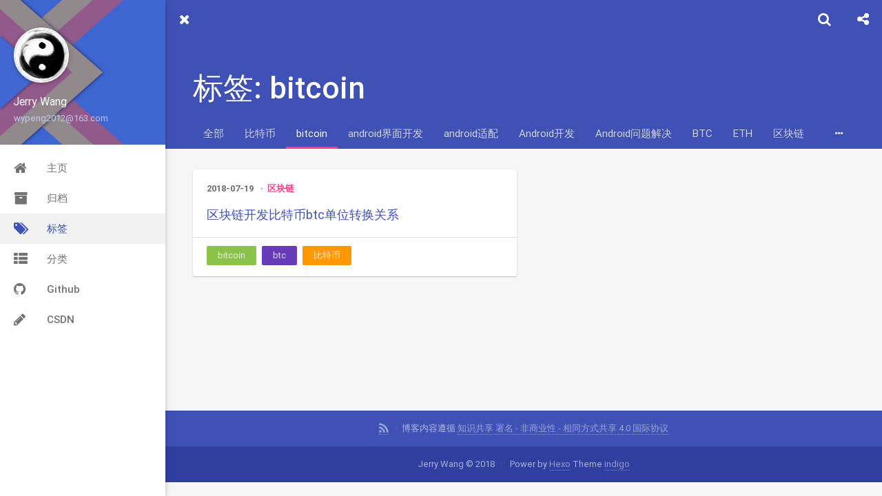

--- FILE ---
content_type: text/html; charset=utf-8
request_url: https://52it.party/tags/bitcoin/
body_size: 3537
content:
<!DOCTYPE html>
<html>
<head>
    

    

    
<!-- Baidu Tongji -->
<script>var _hmt = _hmt || []</script>
<script async src="//hm.baidu.com/hm.js?533310469d712b44a97c2f699fcb1750"></script>
<!-- End Baidu Tongji -->




    <meta charset="utf-8">
    
    
    
    
    <title>标签: bitcoin | JUST DO IT | 52it.party</title>
    <meta name="viewport" content="width=device-width, initial-scale=1, maximum-scale=1">
    
    <meta name="theme-color" content="#3F51B5">
    
    
    <meta name="keywords" content="java android ui ios">
    <meta name="description" content="一个爱好it的开源站点">
<meta name="keywords" content="java android ui ios">
<meta property="og:type" content="website">
<meta property="og:title" content="JUST DO IT">
<meta property="og:url" content="https://52it.party/tags/bitcoin/index.html">
<meta property="og:site_name" content="JUST DO IT">
<meta property="og:description" content="一个爱好it的开源站点">
<meta property="og:locale" content="zh-CN">
<meta name="twitter:card" content="summary">
<meta name="twitter:title" content="JUST DO IT">
<meta name="twitter:description" content="一个爱好it的开源站点">
    
        <link rel="alternate" type="application/atom+xml" title="JUST DO IT" href="/atom.xml">
    
    <link rel="shortcut icon" href="/img/favicon.ico">
    <link rel="stylesheet" href="/css/style.css?v=1.7.2">
    <script>window.lazyScripts=[]</script>

    <!-- custom head -->
    

</head>

<body>
    <div id="loading" class="active"></div>

    <aside id="menu"  >
  <div class="inner flex-row-vertical">
    <a href="javascript:;" class="header-icon waves-effect waves-circle waves-light" id="menu-off">
        <i class="icon icon-lg icon-close"></i>
    </a>
    <div class="brand-wrap" style="background-image:url(/img/brand.jpg)">
      <div class="brand">
        <a href="/" class="avatar waves-effect waves-circle waves-light">
          <img src="/img/avatar.jpg">
        </a>
        <hgroup class="introduce">
          <h5 class="nickname">Jerry Wang</h5>
          <a href="mailto:wypeng2012@163.com" title="wypeng2012@163.com" class="mail">wypeng2012@163.com</a>
        </hgroup>
      </div>
    </div>
    <div class="scroll-wrap flex-col">
      <ul class="nav">
        
            <li class="waves-block waves-effect">
              <a href="/"  >
                <i class="icon icon-lg icon-home"></i>
                主页
              </a>
            </li>
        
            <li class="waves-block waves-effect">
              <a href="/archives"  >
                <i class="icon icon-lg icon-archives"></i>
                归档
              </a>
            </li>
        
            <li class="waves-block waves-effect active">
              <a href="/tags"  >
                <i class="icon icon-lg icon-tags"></i>
                标签
              </a>
            </li>
        
            <li class="waves-block waves-effect">
              <a href="/categories"  >
                <i class="icon icon-lg icon-th-list"></i>
                分类
              </a>
            </li>
        
            <li class="waves-block waves-effect">
              <a href="https://github.com/wypeng2012" target="_blank" >
                <i class="icon icon-lg icon-github"></i>
                Github
              </a>
            </li>
        
            <li class="waves-block waves-effect">
              <a href="https://blog.csdn.net/wypeng2010" target="_blank" >
                <i class="icon icon-lg icon-pencil"></i>
                CSDN
              </a>
            </li>
        
      </ul>
    </div>
  </div>
</aside>

    <main id="main">
        <header class="top-header" id="header">
    <div class="flex-row">
        <a href="javascript:;" class="header-icon waves-effect waves-circle waves-light on" id="menu-toggle">
          <i class="icon icon-lg icon-navicon"></i>
        </a>
        <div class="flex-col header-title ellipsis">标签: bitcoin</div>
        
        <div class="search-wrap" id="search-wrap">
            <a href="javascript:;" class="header-icon waves-effect waves-circle waves-light" id="back">
                <i class="icon icon-lg icon-chevron-left"></i>
            </a>
            <input type="text" id="key" class="search-input" autocomplete="off" placeholder="输入感兴趣的关键字">
            <a href="javascript:;" class="header-icon waves-effect waves-circle waves-light" id="search">
                <i class="icon icon-lg icon-search"></i>
            </a>
        </div>
        
        
        <a href="javascript:;" class="header-icon waves-effect waves-circle waves-light" id="menuShare">
            <i class="icon icon-lg icon-share-alt"></i>
        </a>
        
    </div>
</header>
<header class="content-header tags-header">

    <div class="container fade-scale">
        <h1 class="title">标签: bitcoin</h1>
        <h5 class="subtitle">
            
        </h5>
    </div>

    
<div class="tabs-bar container">
    <nav class="tags-list">
        <a href="/tags" style="-webkit-order:-1;order:-1" class="tags-list-item waves-effect waves-button waves-light
            ">全部</a>
        

            <a href="/tags/Android开发/" style="-webkit-order:4;order:4" class="tags-list-item waves-effect waves-button waves-light">Android开发</a>

        

            <a href="/tags/Android问题解决/" style="-webkit-order:5;order:5" class="tags-list-item waves-effect waves-button waves-light">Android问题解决</a>

        

            <a href="/tags/BTC/" style="-webkit-order:6;order:6" class="tags-list-item waves-effect waves-button waves-light">BTC</a>

        

            <a href="/tags/ETH/" style="-webkit-order:7;order:7" class="tags-list-item waves-effect waves-button waves-light">ETH</a>

        

            <a href="/tags/区块链/" style="-webkit-order:8;order:8" class="tags-list-item waves-effect waves-button waves-light">区块链</a>

        

            <a href="/tags/Android开源库/" style="-webkit-order:9;order:9" class="tags-list-item waves-effect waves-button waves-light">Android开源库</a>

        

            <a href="/tags/java/" style="-webkit-order:10;order:10" class="tags-list-item waves-effect waves-button waves-light">java</a>

        

            <a href="/tags/问题解决/" style="-webkit-order:11;order:11" class="tags-list-item waves-effect waves-button waves-light">问题解决</a>

        

            <a href="/tags/android/" style="-webkit-order:12;order:12" class="tags-list-item waves-effect waves-button waves-light">android</a>

        

            <a href="/tags/android刘海屏方案解决/" style="-webkit-order:13;order:13" class="tags-list-item waves-effect waves-button waves-light">android刘海屏方案解决</a>

        

            <a href="/tags/android解决方案/" style="-webkit-order:14;order:14" class="tags-list-item waves-effect waves-button waves-light">android解决方案</a>

        

            <a href="/tags/大数计算/" style="-webkit-order:15;order:15" class="tags-list-item waves-effect waves-button waves-light">大数计算</a>

        

            <a href="/tags/eth/" style="-webkit-order:16;order:16" class="tags-list-item waves-effect waves-button waves-light">eth</a>

        

            <a href="/tags/以太坊/" style="-webkit-order:17;order:17" class="tags-list-item waves-effect waves-button waves-light">以太坊</a>

        

            <a href="/tags/btc/" style="-webkit-order:18;order:18" class="tags-list-item waves-effect waves-button waves-light">btc</a>

        

            <a href="/tags/比特币/" style="-webkit-order:0;order:0" class="tags-list-item waves-effect waves-button waves-light">比特币</a>

        

            <a href="/tags/bitcoin/" style="-webkit-order:1;order:1" class="tags-list-item waves-effect waves-button waves-light active">bitcoin</a>

        

            <a href="/tags/android界面开发/" style="-webkit-order:2;order:2" class="tags-list-item waves-effect waves-button waves-light">android界面开发</a>

        

            <a href="/tags/android适配/" style="-webkit-order:3;order:3" class="tags-list-item waves-effect waves-button waves-light">android适配</a>

        
    </nav>
    <!-- PC show more-->
    <div class="tags-list-more">
        <a href="javascript:;" onclick="BLOG.tabBar(this)" class="action tags-list-item waves-effect waves-circle waves-light"><i class="icon icon-ellipsis-h"></i></a>
    </div>
</div>



</header>

<div class="container body-wrap fade">
    
            <div class="waterfall">
          

            <div class="waterfall-item">
  <article class="article-card archive-article">
    <div class="post-meta">
      <time class="post-time" title="2018-07-19 14:24:32" datetime="2018-07-19T06:24:32.000Z"  itemprop="datePublished">2018-07-19</time>

      
	<ul class="article-category-list"><li class="article-category-list-item"><a class="article-category-list-link" href="/categories/区块链/">区块链</a></li></ul>



    </div>
    


  
    <h3 class="post-title" itemprop="name">
      <a class="post-title-link" href="/2018/07/19/区块链开发之比特币btc单位转换关系/">区块链开发比特币btc单位转换关系</a>
    </h3>
  



    
    <div class="post-footer">
        
	<ul class="article-tag-list"><li class="article-tag-list-item"><a class="article-tag-list-link" href="/tags/bitcoin/">bitcoin</a></li><li class="article-tag-list-item"><a class="article-tag-list-link" href="/tags/btc/">btc</a></li><li class="article-tag-list-item"><a class="article-tag-list-link" href="/tags/比特币/">比特币</a></li></ul>

    </div>
    
  </article>
</div>

        
            </div>
        
    
</div>


        <footer class="footer">
    <div class="top">
        
<p>
    <span id="busuanzi_container_site_uv" style='display:none'>
        站点总访客数：<span id="busuanzi_value_site_uv"></span>
    </span>
    <span id="busuanzi_container_site_pv" style='display:none'>
        站点总访问量：<span id="busuanzi_value_site_pv"></span>
    </span>
</p>


        <p>
            
                <span><a href="/atom.xml" target="_blank" class="rss" title="rss"><i class="icon icon-lg icon-rss"></i></a></span>
            
            <span>博客内容遵循 <a rel="license" href="https://creativecommons.org/licenses/by-nc-sa/4.0/deed.zh">知识共享 署名 - 非商业性 - 相同方式共享 4.0 国际协议</a></span>
        </p>
    </div>
    <div class="bottom">
        <p><span>Jerry Wang &copy; 2018</span>
            <span>
                
                Power by <a href="http://hexo.io/" target="_blank">Hexo</a> Theme <a href="https://github.com/yscoder/hexo-theme-indigo" target="_blank">indigo</a>
            </span>
        </p>
    </div>
</footer>

    </main>
    <div class="mask" id="mask"></div>
<a href="javascript:;" id="gotop" class="waves-effect waves-circle waves-light"><span class="icon icon-lg icon-chevron-up"></span></a>



<div class="global-share" id="globalShare">
    <ul class="reset share-icons">
      <li>
        <a class="weibo share-sns" target="_blank" href="http://service.weibo.com/share/share.php?url=https://52it.party/tags/bitcoin/&title=JUST DO IT&pic=https://52it.party/img/avatar.jpg" data-title="微博">
          <i class="icon icon-weibo"></i>
        </a>
      </li>
      <li>
        <a class="weixin share-sns wxFab" href="javascript:;" data-title="微信">
          <i class="icon icon-weixin"></i>
        </a>
      </li>
      <li>
        <a class="qq share-sns" target="_blank" href="http://connect.qq.com/widget/shareqq/index.html?url=https://52it.party/tags/bitcoin/&title=JUST DO IT&source=一个爱好it的开源站点" data-title=" QQ">
          <i class="icon icon-qq"></i>
        </a>
      </li>
      <li>
        <a class="facebook share-sns" target="_blank" href="https://www.facebook.com/sharer/sharer.php?u=https://52it.party/tags/bitcoin/" data-title=" Facebook">
          <i class="icon icon-facebook"></i>
        </a>
      </li>
      <li>
        <a class="twitter share-sns" target="_blank" href="https://twitter.com/intent/tweet?text=JUST DO IT&url=https://52it.party/tags/bitcoin/&via=https://52it.party" data-title=" Twitter">
          <i class="icon icon-twitter"></i>
        </a>
      </li>
      <li>
        <a class="google share-sns" target="_blank" href="https://plus.google.com/share?url=https://52it.party/tags/bitcoin/" data-title=" Google+">
          <i class="icon icon-google-plus"></i>
        </a>
      </li>
    </ul>
 </div>


<div class="page-modal wx-share" id="wxShare">
    <a class="close" href="javascript:;"><i class="icon icon-close"></i></a>
    <p>扫一扫，分享到微信</p>
    <img src="//api.qrserver.com/v1/create-qr-code/?data=https://52it.party/tags/bitcoin/" alt="微信分享二维码">
</div>




    <script src="//cdn.bootcss.com/node-waves/0.7.4/waves.min.js"></script>
<script>
var BLOG = { ROOT: '/', SHARE: true, REWARD: false };


lazyScripts.push('//s95.cnzz.com/z_stat.php?id=1258404763&web_id=1258404763')

</script>

<script src="/js/main.min.js?v=1.7.2"></script>


<div class="search-panel" id="search-panel">
    <ul class="search-result" id="search-result"></ul>
</div>
<template id="search-tpl">
<li class="item">
    <a href="{path}" class="waves-block waves-effect">
        <div class="title ellipsis" title="{title}">{title}</div>
        <div class="flex-row flex-middle">
            <div class="tags ellipsis">
                {tags}
            </div>
            <time class="flex-col time">{date}</time>
        </div>
    </a>
</li>
</template>

<script src="/js/search.min.js?v=1.7.2" async></script>






<script async src="//dn-lbstatics.qbox.me/busuanzi/2.3/busuanzi.pure.mini.js"></script>



<script>
(function() {
    var OriginTitile = document.title, titleTime;
    document.addEventListener('visibilitychange', function() {
        if (document.hidden) {
            document.title = '死鬼去哪里了！';
            clearTimeout(titleTime);
        } else {
            document.title = '(つェ⊂)咦!又好了!';
            titleTime = setTimeout(function() {
                document.title = OriginTitile;
            },2000);
        }
    });
})();
</script>



</body>
</html>


--- FILE ---
content_type: text/css; charset=utf-8
request_url: https://52it.party/css/style.css?v=1.7.2
body_size: 15131
content:
@font-face{font-family:"Roboto";src:local('Roboto Thin'),local('Roboto-Thin'),url("fonts/roboto/Roboto-Thin.woff2") format("woff2"),url("fonts/roboto/Roboto-Thin.woff") format("woff"),url("fonts/roboto/Roboto-Thin.ttf") format("truetype");font-weight:200}@font-face{font-family:"Roboto";src:local('Roboto Light'),local('Roboto-Light'),url("fonts/roboto/Roboto-Light.woff2") format("woff2"),url("fonts/roboto/Roboto-Light.woff") format("woff"),url("fonts/roboto/Roboto-Light.ttf") format("truetype");font-weight:300}@font-face{font-family:"Roboto";src:local('Roboto Regular'),local('Roboto-Regular'),url("fonts/roboto/Roboto-Regular.woff2") format("woff2"),url("fonts/roboto/Roboto-Regular.woff") format("woff"),url("fonts/roboto/Roboto-Regular.ttf") format("truetype");font-weight:400}@font-face{font-family:"Roboto";src:local('Roboto Medium'),local('Roboto-Medium'),url("fonts/roboto/Roboto-Medium.woff2") format("woff2"),url("fonts/roboto/Roboto-Medium.woff") format("woff"),url("fonts/roboto/Roboto-Medium.ttf") format("truetype");font-weight:500}@font-face{font-family:"Roboto";src:local('Roboto Bold'),local('Roboto-Bold'),url("fonts/roboto/Roboto-Bold.woff2") format("woff2"),url("fonts/roboto/Roboto-Bold.woff") format("woff"),url("fonts/roboto/Roboto-Bold.ttf") format("truetype");font-weight:700}/*!
 *  Font Awesome 4.6.3 by @davegandy - http://fontawesome.io - @fontawesome
 *  License - http://fontawesome.io/license (Font: SIL OFL 1.1, CSS: MIT License)
 */@font-face{font-family:'FontAwesome';src:url('fonts/fontawesome/fontawesome-webfont.woff2') format('woff2'),url('fonts/fontawesome/fontawesome-webfont.woff') format('woff'),url('fonts/fontawesome/fontawesome-webfont.ttf') format('truetype');font-weight:normal;font-style:normal}.icon{display:inline-block;font-family:'FontAwesome';font-size:1em;text-rendering:auto;-webkit-font-smoothing:antialiased;-moz-osx-font-smoothing:grayscale}.icon-lg{font-size:1.33333333em;line-height:.75em;vertical-align:-15%}.icon-2x{font-size:2em}.icon-3x{font-size:3em}.icon-4x{font-size:4em}.icon-5x{font-size:5em}.icon-pl{padding-left:5px}.icon-pr{padding-right:5px}.icon-glass:before{content:"\f000"}.icon-music:before{content:"\f001"}.icon-search:before{content:"\f002"}.icon-envelope-o:before{content:"\f003"}.icon-heart:before{content:"\f004"}.icon-star:before{content:"\f005"}.icon-star-o:before{content:"\f006"}.icon-user:before{content:"\f007"}.icon-film:before{content:"\f008"}.icon-th-large:before{content:"\f009"}.icon-th:before{content:"\f00a"}.icon-th-list:before{content:"\f00b"}.icon-check:before{content:"\f00c"}.icon-remove:before,.icon-close:before,.icon-times:before{content:"\f00d"}.icon-search-plus:before{content:"\f00e"}.icon-search-minus:before{content:"\f010"}.icon-power-off:before{content:"\f011"}.icon-signal:before{content:"\f012"}.icon-gear:before,.icon-cog:before{content:"\f013"}.icon-trash-o:before{content:"\f014"}.icon-home:before{content:"\f015"}.icon-file-o:before{content:"\f016"}.icon-clock-o:before{content:"\f017"}.icon-road:before{content:"\f018"}.icon-download:before{content:"\f019"}.icon-arrow-circle-o-down:before{content:"\f01a"}.icon-arrow-circle-o-up:before{content:"\f01b"}.icon-inbox:before{content:"\f01c"}.icon-play-circle-o:before{content:"\f01d"}.icon-rotate-right:before,.icon-repeat:before{content:"\f01e"}.icon-refresh:before{content:"\f021"}.icon-list-alt:before{content:"\f022"}.icon-lock:before{content:"\f023"}.icon-flag:before{content:"\f024"}.icon-headphones:before{content:"\f025"}.icon-volume-off:before{content:"\f026"}.icon-volume-down:before{content:"\f027"}.icon-volume-up:before{content:"\f028"}.icon-qrcode:before{content:"\f029"}.icon-barcode:before{content:"\f02a"}.icon-tag:before{content:"\f02b"}.icon-tags:before{content:"\f02c"}.icon-book:before{content:"\f02d"}.icon-bookmark:before{content:"\f02e"}.icon-print:before{content:"\f02f"}.icon-camera:before{content:"\f030"}.icon-font:before{content:"\f031"}.icon-bold:before{content:"\f032"}.icon-italic:before{content:"\f033"}.icon-text-height:before{content:"\f034"}.icon-text-width:before{content:"\f035"}.icon-align-left:before{content:"\f036"}.icon-align-center:before{content:"\f037"}.icon-align-right:before{content:"\f038"}.icon-align-justify:before{content:"\f039"}.icon-list:before{content:"\f03a"}.icon-dedent:before,.icon-outdent:before{content:"\f03b"}.icon-indent:before{content:"\f03c"}.icon-video-camera:before{content:"\f03d"}.icon-photo:before,.icon-image:before,.icon-picture-o:before{content:"\f03e"}.icon-pencil:before{content:"\f040"}.icon-map-marker:before{content:"\f041"}.icon-adjust:before{content:"\f042"}.icon-tint:before{content:"\f043"}.icon-edit:before,.icon-pencil-square-o:before{content:"\f044"}.icon-share-square-o:before{content:"\f045"}.icon-check-square-o:before{content:"\f046"}.icon-arrows:before{content:"\f047"}.icon-step-backward:before{content:"\f048"}.icon-fast-backward:before{content:"\f049"}.icon-backward:before{content:"\f04a"}.icon-play:before{content:"\f04b"}.icon-pause:before{content:"\f04c"}.icon-stop:before{content:"\f04d"}.icon-forward:before{content:"\f04e"}.icon-fast-forward:before{content:"\f050"}.icon-step-forward:before{content:"\f051"}.icon-eject:before{content:"\f052"}.icon-chevron-left:before{content:"\f053"}.icon-chevron-right:before{content:"\f054"}.icon-plus-circle:before{content:"\f055"}.icon-minus-circle:before{content:"\f056"}.icon-times-circle:before{content:"\f057"}.icon-check-circle:before{content:"\f058"}.icon-question-circle:before{content:"\f059"}.icon-info-circle:before{content:"\f05a"}.icon-crosshairs:before{content:"\f05b"}.icon-times-circle-o:before{content:"\f05c"}.icon-check-circle-o:before{content:"\f05d"}.icon-ban:before{content:"\f05e"}.icon-arrow-left:before{content:"\f060"}.icon-arrow-right:before{content:"\f061"}.icon-arrow-up:before{content:"\f062"}.icon-arrow-down:before{content:"\f063"}.icon-mail-forward:before,.icon-share:before{content:"\f064"}.icon-expand:before{content:"\f065"}.icon-compress:before{content:"\f066"}.icon-plus:before{content:"\f067"}.icon-minus:before{content:"\f068"}.icon-asterisk:before{content:"\f069"}.icon-exclamation-circle:before{content:"\f06a"}.icon-gift:before{content:"\f06b"}.icon-leaf:before{content:"\f06c"}.icon-fire:before{content:"\f06d"}.icon-eye:before{content:"\f06e"}.icon-eye-slash:before{content:"\f070"}.icon-warning:before,.icon-exclamation-triangle:before{content:"\f071"}.icon-plane:before{content:"\f072"}.icon-calendar:before{content:"\f073"}.icon-random:before{content:"\f074"}.icon-comment:before{content:"\f075"}.icon-magnet:before{content:"\f076"}.icon-chevron-up:before{content:"\f077"}.icon-chevron-down:before{content:"\f078"}.icon-retweet:before{content:"\f079"}.icon-shopping-cart:before{content:"\f07a"}.icon-folder:before{content:"\f07b"}.icon-folder-open:before{content:"\f07c"}.icon-arrows-v:before{content:"\f07d"}.icon-arrows-h:before{content:"\f07e"}.icon-bar-chart-o:before,.icon-bar-chart:before{content:"\f080"}.icon-twitter-square:before{content:"\f081"}.icon-facebook-square:before{content:"\f082"}.icon-camera-retro:before{content:"\f083"}.icon-key:before{content:"\f084"}.icon-gears:before,.icon-cogs:before{content:"\f085"}.icon-comments:before{content:"\f086"}.icon-thumbs-o-up:before{content:"\f087"}.icon-thumbs-o-down:before{content:"\f088"}.icon-star-half:before{content:"\f089"}.icon-heart-o:before{content:"\f08a"}.icon-sign-out:before{content:"\f08b"}.icon-linkedin-square:before{content:"\f08c"}.icon-thumb-tack:before{content:"\f08d"}.icon-external-link:before{content:"\f08e"}.icon-sign-in:before{content:"\f090"}.icon-trophy:before{content:"\f091"}.icon-github-square:before{content:"\f092"}.icon-upload:before{content:"\f093"}.icon-lemon-o:before{content:"\f094"}.icon-phone:before{content:"\f095"}.icon-square-o:before{content:"\f096"}.icon-bookmark-o:before{content:"\f097"}.icon-phone-square:before{content:"\f098"}.icon-twitter:before{content:"\f099"}.icon-facebook-f:before,.icon-facebook:before{content:"\f09a"}.icon-github:before{content:"\f09b"}.icon-unlock:before{content:"\f09c"}.icon-credit-card:before{content:"\f09d"}.icon-feed:before,.icon-rss:before{content:"\f09e"}.icon-hdd-o:before{content:"\f0a0"}.icon-bullhorn:before{content:"\f0a1"}.icon-bell:before{content:"\f0f3"}.icon-certificate:before{content:"\f0a3"}.icon-hand-o-right:before{content:"\f0a4"}.icon-hand-o-left:before{content:"\f0a5"}.icon-hand-o-up:before{content:"\f0a6"}.icon-hand-o-down:before{content:"\f0a7"}.icon-arrow-circle-left:before{content:"\f0a8"}.icon-arrow-circle-right:before{content:"\f0a9"}.icon-arrow-circle-up:before{content:"\f0aa"}.icon-arrow-circle-down:before{content:"\f0ab"}.icon-globe:before{content:"\f0ac"}.icon-wrench:before{content:"\f0ad"}.icon-tasks:before{content:"\f0ae"}.icon-filter:before{content:"\f0b0"}.icon-briefcase:before{content:"\f0b1"}.icon-arrows-alt:before{content:"\f0b2"}.icon-group:before,.icon-users:before{content:"\f0c0"}.icon-chain:before,.icon-link:before{content:"\f0c1"}.icon-cloud:before{content:"\f0c2"}.icon-flask:before{content:"\f0c3"}.icon-cut:before,.icon-scissors:before{content:"\f0c4"}.icon-copy:before,.icon-files-o:before{content:"\f0c5"}.icon-paperclip:before{content:"\f0c6"}.icon-save:before,.icon-floppy-o:before{content:"\f0c7"}.icon-square:before{content:"\f0c8"}.icon-navicon:before,.icon-reorder:before,.icon-bars:before{content:"\f0c9"}.icon-list-ul:before{content:"\f0ca"}.icon-list-ol:before{content:"\f0cb"}.icon-strikethrough:before{content:"\f0cc"}.icon-underline:before{content:"\f0cd"}.icon-table:before{content:"\f0ce"}.icon-magic:before{content:"\f0d0"}.icon-truck:before{content:"\f0d1"}.icon-pinterest:before{content:"\f0d2"}.icon-pinterest-square:before{content:"\f0d3"}.icon-google-plus-square:before{content:"\f0d4"}.icon-google-plus:before{content:"\f0d5"}.icon-money:before{content:"\f0d6"}.icon-caret-down:before{content:"\f0d7"}.icon-caret-up:before{content:"\f0d8"}.icon-caret-left:before{content:"\f0d9"}.icon-caret-right:before{content:"\f0da"}.icon-columns:before{content:"\f0db"}.icon-unsorted:before,.icon-sort:before{content:"\f0dc"}.icon-sort-down:before,.icon-sort-desc:before{content:"\f0dd"}.icon-sort-up:before,.icon-sort-asc:before{content:"\f0de"}.icon-envelope:before{content:"\f0e0"}.icon-linkedin:before{content:"\f0e1"}.icon-rotate-left:before,.icon-undo:before{content:"\f0e2"}.icon-legal:before,.icon-gavel:before{content:"\f0e3"}.icon-dashboard:before,.icon-tachometer:before{content:"\f0e4"}.icon-comment-o:before{content:"\f0e5"}.icon-comments-o:before{content:"\f0e6"}.icon-flash:before,.icon-bolt:before{content:"\f0e7"}.icon-sitemap:before{content:"\f0e8"}.icon-umbrella:before{content:"\f0e9"}.icon-paste:before,.icon-clipboard:before{content:"\f0ea"}.icon-lightbulb-o:before{content:"\f0eb"}.icon-exchange:before{content:"\f0ec"}.icon-cloud-download:before{content:"\f0ed"}.icon-cloud-upload:before{content:"\f0ee"}.icon-user-md:before{content:"\f0f0"}.icon-stethoscope:before{content:"\f0f1"}.icon-suitcase:before{content:"\f0f2"}.icon-bell-o:before{content:"\f0a2"}.icon-coffee:before{content:"\f0f4"}.icon-cutlery:before{content:"\f0f5"}.icon-file-text-o:before{content:"\f0f6"}.icon-building-o:before{content:"\f0f7"}.icon-hospital-o:before{content:"\f0f8"}.icon-ambulance:before{content:"\f0f9"}.icon-medkit:before{content:"\f0fa"}.icon-fighter-jet:before{content:"\f0fb"}.icon-beer:before{content:"\f0fc"}.icon-h-square:before{content:"\f0fd"}.icon-plus-square:before{content:"\f0fe"}.icon-angle-double-left:before{content:"\f100"}.icon-angle-double-right:before{content:"\f101"}.icon-angle-double-up:before{content:"\f102"}.icon-angle-double-down:before{content:"\f103"}.icon-angle-left:before{content:"\f104"}.icon-angle-right:before{content:"\f105"}.icon-angle-up:before{content:"\f106"}.icon-angle-down:before{content:"\f107"}.icon-desktop:before{content:"\f108"}.icon-laptop:before{content:"\f109"}.icon-tablet:before{content:"\f10a"}.icon-mobile-phone:before,.icon-mobile:before{content:"\f10b"}.icon-circle-o:before{content:"\f10c"}.icon-quote-left:before{content:"\f10d"}.icon-quote-right:before{content:"\f10e"}.icon-spinner:before{content:"\f110"}.icon-circle:before{content:"\f111"}.icon-mail-reply:before,.icon-reply:before{content:"\f112"}.icon-github-alt:before{content:"\f113"}.icon-folder-o:before{content:"\f114"}.icon-folder-open-o:before{content:"\f115"}.icon-smile-o:before{content:"\f118"}.icon-frown-o:before{content:"\f119"}.icon-meh-o:before{content:"\f11a"}.icon-gamepad:before{content:"\f11b"}.icon-keyboard-o:before{content:"\f11c"}.icon-flag-o:before{content:"\f11d"}.icon-flag-checkered:before{content:"\f11e"}.icon-terminal:before{content:"\f120"}.icon-code:before{content:"\f121"}.icon-mail-reply-all:before,.icon-reply-all:before{content:"\f122"}.icon-star-half-empty:before,.icon-star-half-full:before,.icon-star-half-o:before{content:"\f123"}.icon-location-arrow:before{content:"\f124"}.icon-crop:before{content:"\f125"}.icon-code-fork:before{content:"\f126"}.icon-unlink:before,.icon-chain-broken:before{content:"\f127"}.icon-question:before{content:"\f128"}.icon-info:before{content:"\f129"}.icon-exclamation:before{content:"\f12a"}.icon-superscript:before{content:"\f12b"}.icon-subscript:before{content:"\f12c"}.icon-eraser:before{content:"\f12d"}.icon-puzzle-piece:before{content:"\f12e"}.icon-microphone:before{content:"\f130"}.icon-microphone-slash:before{content:"\f131"}.icon-shield:before{content:"\f132"}.icon-calendar-o:before{content:"\f133"}.icon-fire-extinguisher:before{content:"\f134"}.icon-rocket:before{content:"\f135"}.icon-maxcdn:before{content:"\f136"}.icon-chevron-circle-left:before{content:"\f137"}.icon-chevron-circle-right:before{content:"\f138"}.icon-chevron-circle-up:before{content:"\f139"}.icon-chevron-circle-down:before{content:"\f13a"}.icon-html5:before{content:"\f13b"}.icon-css3:before{content:"\f13c"}.icon-anchor:before{content:"\f13d"}.icon-unlock-alt:before{content:"\f13e"}.icon-bullseye:before{content:"\f140"}.icon-ellipsis-h:before{content:"\f141"}.icon-ellipsis-v:before{content:"\f142"}.icon-rss-square:before{content:"\f143"}.icon-play-circle:before{content:"\f144"}.icon-ticket:before{content:"\f145"}.icon-minus-square:before{content:"\f146"}.icon-minus-square-o:before{content:"\f147"}.icon-level-up:before{content:"\f148"}.icon-level-down:before{content:"\f149"}.icon-check-square:before{content:"\f14a"}.icon-pencil-square:before{content:"\f14b"}.icon-external-link-square:before{content:"\f14c"}.icon-share-square:before{content:"\f14d"}.icon-compass:before{content:"\f14e"}.icon-toggle-down:before,.icon-caret-square-o-down:before{content:"\f150"}.icon-toggle-up:before,.icon-caret-square-o-up:before{content:"\f151"}.icon-toggle-right:before,.icon-caret-square-o-right:before{content:"\f152"}.icon-euro:before,.icon-eur:before{content:"\f153"}.icon-gbp:before{content:"\f154"}.icon-dollar:before,.icon-usd:before{content:"\f155"}.icon-rupee:before,.icon-inr:before{content:"\f156"}.icon-cny:before,.icon-rmb:before,.icon-yen:before,.icon-jpy:before{content:"\f157"}.icon-ruble:before,.icon-rouble:before,.icon-rub:before{content:"\f158"}.icon-won:before,.icon-krw:before{content:"\f159"}.icon-bitcoin:before,.icon-btc:before{content:"\f15a"}.icon-file:before{content:"\f15b"}.icon-file-text:before{content:"\f15c"}.icon-sort-alpha-asc:before{content:"\f15d"}.icon-sort-alpha-desc:before{content:"\f15e"}.icon-sort-amount-asc:before{content:"\f160"}.icon-sort-amount-desc:before{content:"\f161"}.icon-sort-numeric-asc:before{content:"\f162"}.icon-sort-numeric-desc:before{content:"\f163"}.icon-thumbs-up:before{content:"\f164"}.icon-thumbs-down:before{content:"\f165"}.icon-youtube-square:before{content:"\f166"}.icon-youtube:before{content:"\f167"}.icon-xing:before{content:"\f168"}.icon-xing-square:before{content:"\f169"}.icon-youtube-play:before{content:"\f16a"}.icon-dropbox:before{content:"\f16b"}.icon-stack-overflow:before{content:"\f16c"}.icon-instagram:before{content:"\f16d"}.icon-flickr:before{content:"\f16e"}.icon-adn:before{content:"\f170"}.icon-bitbucket:before{content:"\f171"}.icon-bitbucket-square:before{content:"\f172"}.icon-tumblr:before{content:"\f173"}.icon-tumblr-square:before{content:"\f174"}.icon-long-arrow-down:before{content:"\f175"}.icon-long-arrow-up:before{content:"\f176"}.icon-long-arrow-left:before{content:"\f177"}.icon-long-arrow-right:before{content:"\f178"}.icon-apple:before{content:"\f179"}.icon-windows:before{content:"\f17a"}.icon-android:before{content:"\f17b"}.icon-linux:before{content:"\f17c"}.icon-dribbble:before{content:"\f17d"}.icon-skype:before{content:"\f17e"}.icon-foursquare:before{content:"\f180"}.icon-trello:before{content:"\f181"}.icon-female:before{content:"\f182"}.icon-male:before{content:"\f183"}.icon-gittip:before,.icon-gratipay:before{content:"\f184"}.icon-sun-o:before{content:"\f185"}.icon-moon-o:before{content:"\f186"}.icon-archive:before,.icon-archives:before{content:"\f187"}.icon-bug:before{content:"\f188"}.icon-vk:before{content:"\f189"}.icon-weibo:before{content:"\f18a"}.icon-renren:before{content:"\f18b"}.icon-pagelines:before{content:"\f18c"}.icon-stack-exchange:before{content:"\f18d"}.icon-arrow-circle-o-right:before{content:"\f18e"}.icon-arrow-circle-o-left:before{content:"\f190"}.icon-toggle-left:before,.icon-caret-square-o-left:before{content:"\f191"}.icon-dot-circle-o:before{content:"\f192"}.icon-wheelchair:before{content:"\f193"}.icon-vimeo-square:before{content:"\f194"}.icon-turkish-lira:before,.icon-try:before{content:"\f195"}.icon-plus-square-o:before{content:"\f196"}.icon-space-shuttle:before{content:"\f197"}.icon-slack:before{content:"\f198"}.icon-envelope-square:before{content:"\f199"}.icon-wordpress:before{content:"\f19a"}.icon-openid:before{content:"\f19b"}.icon-institution:before,.icon-bank:before,.icon-university:before{content:"\f19c"}.icon-mortar-board:before,.icon-graduation-cap:before{content:"\f19d"}.icon-yahoo:before{content:"\f19e"}.icon-google:before{content:"\f1a0"}.icon-reddit:before{content:"\f1a1"}.icon-reddit-square:before{content:"\f1a2"}.icon-stumbleupon-circle:before{content:"\f1a3"}.icon-stumbleupon:before{content:"\f1a4"}.icon-delicious:before{content:"\f1a5"}.icon-digg:before{content:"\f1a6"}.icon-pied-piper-pp:before{content:"\f1a7"}.icon-pied-piper-alt:before{content:"\f1a8"}.icon-drupal:before{content:"\f1a9"}.icon-joomla:before{content:"\f1aa"}.icon-language:before{content:"\f1ab"}.icon-fax:before{content:"\f1ac"}.icon-building:before{content:"\f1ad"}.icon-child:before{content:"\f1ae"}.icon-paw:before{content:"\f1b0"}.icon-spoon:before{content:"\f1b1"}.icon-cube:before{content:"\f1b2"}.icon-cubes:before{content:"\f1b3"}.icon-behance:before{content:"\f1b4"}.icon-behance-square:before{content:"\f1b5"}.icon-steam:before{content:"\f1b6"}.icon-steam-square:before{content:"\f1b7"}.icon-recycle:before{content:"\f1b8"}.icon-automobile:before,.icon-car:before{content:"\f1b9"}.icon-cab:before,.icon-taxi:before{content:"\f1ba"}.icon-tree:before{content:"\f1bb"}.icon-spotify:before{content:"\f1bc"}.icon-deviantart:before{content:"\f1bd"}.icon-soundcloud:before{content:"\f1be"}.icon-database:before{content:"\f1c0"}.icon-file-pdf-o:before{content:"\f1c1"}.icon-file-word-o:before{content:"\f1c2"}.icon-file-excel-o:before{content:"\f1c3"}.icon-file-powerpoint-o:before{content:"\f1c4"}.icon-file-photo-o:before,.icon-file-picture-o:before,.icon-file-image-o:before{content:"\f1c5"}.icon-file-zip-o:before,.icon-file-archive-o:before{content:"\f1c6"}.icon-file-sound-o:before,.icon-file-audio-o:before{content:"\f1c7"}.icon-file-movie-o:before,.icon-file-video-o:before{content:"\f1c8"}.icon-file-code-o:before{content:"\f1c9"}.icon-vine:before{content:"\f1ca"}.icon-codepen:before{content:"\f1cb"}.icon-jsfiddle:before{content:"\f1cc"}.icon-life-bouy:before,.icon-life-buoy:before,.icon-life-saver:before,.icon-support:before,.icon-life-ring:before{content:"\f1cd"}.icon-circle-o-notch:before{content:"\f1ce"}.icon-ra:before,.icon-resistance:before,.icon-rebel:before{content:"\f1d0"}.icon-ge:before,.icon-empire:before{content:"\f1d1"}.icon-git-square:before{content:"\f1d2"}.icon-git:before{content:"\f1d3"}.icon-y-combinator-square:before,.icon-yc-square:before,.icon-hacker-news:before{content:"\f1d4"}.icon-tencent-weibo:before{content:"\f1d5"}.icon-qq:before{content:"\f1d6"}.icon-wechat:before,.icon-weixin:before{content:"\f1d7"}.icon-send:before,.icon-paper-plane:before{content:"\f1d8"}.icon-send-o:before,.icon-paper-plane-o:before{content:"\f1d9"}.icon-history:before{content:"\f1da"}.icon-circle-thin:before{content:"\f1db"}.icon-header:before{content:"\f1dc"}.icon-paragraph:before{content:"\f1dd"}.icon-sliders:before{content:"\f1de"}.icon-share-alt:before{content:"\f1e0"}.icon-share-alt-square:before{content:"\f1e1"}.icon-bomb:before{content:"\f1e2"}.icon-soccer-ball-o:before,.icon-futbol-o:before{content:"\f1e3"}.icon-tty:before{content:"\f1e4"}.icon-binoculars:before{content:"\f1e5"}.icon-plug:before{content:"\f1e6"}.icon-slideshare:before{content:"\f1e7"}.icon-twitch:before{content:"\f1e8"}.icon-yelp:before{content:"\f1e9"}.icon-newspaper-o:before{content:"\f1ea"}.icon-wifi:before{content:"\f1eb"}.icon-calculator:before{content:"\f1ec"}.icon-paypal:before{content:"\f1ed"}.icon-google-wallet:before{content:"\f1ee"}.icon-cc-visa:before{content:"\f1f0"}.icon-cc-mastercard:before{content:"\f1f1"}.icon-cc-discover:before{content:"\f1f2"}.icon-cc-amex:before{content:"\f1f3"}.icon-cc-paypal:before{content:"\f1f4"}.icon-cc-stripe:before{content:"\f1f5"}.icon-bell-slash:before{content:"\f1f6"}.icon-bell-slash-o:before{content:"\f1f7"}.icon-trash:before{content:"\f1f8"}.icon-copyright:before{content:"\f1f9"}.icon-at:before{content:"\f1fa"}.icon-eyedropper:before{content:"\f1fb"}.icon-paint-brush:before{content:"\f1fc"}.icon-birthday-cake:before{content:"\f1fd"}.icon-area-chart:before{content:"\f1fe"}.icon-pie-chart:before{content:"\f200"}.icon-line-chart:before{content:"\f201"}.icon-lastfm:before{content:"\f202"}.icon-lastfm-square:before{content:"\f203"}.icon-toggle-off:before{content:"\f204"}.icon-toggle-on:before{content:"\f205"}.icon-bicycle:before{content:"\f206"}.icon-bus:before{content:"\f207"}.icon-ioxhost:before{content:"\f208"}.icon-angellist:before{content:"\f209"}.icon-cc:before{content:"\f20a"}.icon-shekel:before,.icon-sheqel:before,.icon-ils:before{content:"\f20b"}.icon-meanpath:before{content:"\f20c"}.icon-buysellads:before{content:"\f20d"}.icon-connectdevelop:before{content:"\f20e"}.icon-dashcube:before{content:"\f210"}.icon-forumbee:before{content:"\f211"}.icon-leanpub:before{content:"\f212"}.icon-sellsy:before{content:"\f213"}.icon-shirtsinbulk:before{content:"\f214"}.icon-simplybuilt:before{content:"\f215"}.icon-skyatlas:before{content:"\f216"}.icon-cart-plus:before{content:"\f217"}.icon-cart-arrow-down:before{content:"\f218"}.icon-diamond:before{content:"\f219"}.icon-ship:before{content:"\f21a"}.icon-user-secret:before{content:"\f21b"}.icon-motorcycle:before{content:"\f21c"}.icon-street-view:before{content:"\f21d"}.icon-heartbeat:before{content:"\f21e"}.icon-venus:before{content:"\f221"}.icon-mars:before{content:"\f222"}.icon-mercury:before{content:"\f223"}.icon-intersex:before,.icon-transgender:before{content:"\f224"}.icon-transgender-alt:before{content:"\f225"}.icon-venus-double:before{content:"\f226"}.icon-mars-double:before{content:"\f227"}.icon-venus-mars:before{content:"\f228"}.icon-mars-stroke:before{content:"\f229"}.icon-mars-stroke-v:before{content:"\f22a"}.icon-mars-stroke-h:before{content:"\f22b"}.icon-neuter:before{content:"\f22c"}.icon-genderless:before{content:"\f22d"}.icon-facebook-official:before{content:"\f230"}.icon-pinterest-p:before{content:"\f231"}.icon-whatsapp:before{content:"\f232"}.icon-server:before{content:"\f233"}.icon-user-plus:before{content:"\f234"}.icon-user-times:before{content:"\f235"}.icon-hotel:before,.icon-bed:before{content:"\f236"}.icon-viacoin:before{content:"\f237"}.icon-train:before{content:"\f238"}.icon-subway:before{content:"\f239"}.icon-medium:before{content:"\f23a"}.icon-yc:before,.icon-y-combinator:before{content:"\f23b"}.icon-optin-monster:before{content:"\f23c"}.icon-opencart:before{content:"\f23d"}.icon-expeditedssl:before{content:"\f23e"}.icon-battery-4:before,.icon-battery:before,.icon-battery-full:before{content:"\f240"}.icon-battery-3:before,.icon-battery-three-quarters:before{content:"\f241"}.icon-battery-2:before,.icon-battery-half:before{content:"\f242"}.icon-battery-1:before,.icon-battery-quarter:before{content:"\f243"}.icon-battery-0:before,.icon-battery-empty:before{content:"\f244"}.icon-mouse-pointer:before{content:"\f245"}.icon-i-cursor:before{content:"\f246"}.icon-object-group:before{content:"\f247"}.icon-object-ungroup:before{content:"\f248"}.icon-sticky-note:before{content:"\f249"}.icon-sticky-note-o:before{content:"\f24a"}.icon-cc-jcb:before{content:"\f24b"}.icon-cc-diners-club:before{content:"\f24c"}.icon-clone:before{content:"\f24d"}.icon-balance-scale:before{content:"\f24e"}.icon-hourglass-o:before{content:"\f250"}.icon-hourglass-1:before,.icon-hourglass-start:before{content:"\f251"}.icon-hourglass-2:before,.icon-hourglass-half:before{content:"\f252"}.icon-hourglass-3:before,.icon-hourglass-end:before{content:"\f253"}.icon-hourglass:before{content:"\f254"}.icon-hand-grab-o:before,.icon-hand-rock-o:before{content:"\f255"}.icon-hand-stop-o:before,.icon-hand-paper-o:before{content:"\f256"}.icon-hand-scissors-o:before{content:"\f257"}.icon-hand-lizard-o:before{content:"\f258"}.icon-hand-spock-o:before{content:"\f259"}.icon-hand-pointer-o:before{content:"\f25a"}.icon-hand-peace-o:before{content:"\f25b"}.icon-trademark:before{content:"\f25c"}.icon-registered:before{content:"\f25d"}.icon-creative-commons:before{content:"\f25e"}.icon-gg:before{content:"\f260"}.icon-gg-circle:before{content:"\f261"}.icon-tripadvisor:before{content:"\f262"}.icon-odnoklassniki:before{content:"\f263"}.icon-odnoklassniki-square:before{content:"\f264"}.icon-get-pocket:before{content:"\f265"}.icon-wikipedia-w:before{content:"\f266"}.icon-safari:before{content:"\f267"}.icon-chrome:before{content:"\f268"}.icon-firefox:before{content:"\f269"}.icon-opera:before{content:"\f26a"}.icon-internet-explorer:before{content:"\f26b"}.icon-tv:before,.icon-television:before{content:"\f26c"}.icon-contao:before{content:"\f26d"}.icon-500px:before{content:"\f26e"}.icon-amazon:before{content:"\f270"}.icon-calendar-plus-o:before{content:"\f271"}.icon-calendar-minus-o:before{content:"\f272"}.icon-calendar-times-o:before{content:"\f273"}.icon-calendar-check-o:before{content:"\f274"}.icon-industry:before{content:"\f275"}.icon-map-pin:before{content:"\f276"}.icon-map-signs:before{content:"\f277"}.icon-map-o:before{content:"\f278"}.icon-map:before{content:"\f279"}.icon-commenting:before{content:"\f27a"}.icon-commenting-o:before{content:"\f27b"}.icon-houzz:before{content:"\f27c"}.icon-vimeo:before{content:"\f27d"}.icon-black-tie:before{content:"\f27e"}.icon-fonticons:before{content:"\f280"}.icon-reddit-alien:before{content:"\f281"}.icon-edge:before{content:"\f282"}.icon-credit-card-alt:before{content:"\f283"}.icon-codiepie:before{content:"\f284"}.icon-modx:before{content:"\f285"}.icon-fort-awesome:before{content:"\f286"}.icon-usb:before{content:"\f287"}.icon-product-hunt:before{content:"\f288"}.icon-mixcloud:before{content:"\f289"}.icon-scribd:before{content:"\f28a"}.icon-pause-circle:before{content:"\f28b"}.icon-pause-circle-o:before{content:"\f28c"}.icon-stop-circle:before{content:"\f28d"}.icon-stop-circle-o:before{content:"\f28e"}.icon-shopping-bag:before{content:"\f290"}.icon-shopping-basket:before{content:"\f291"}.icon-hashtag:before{content:"\f292"}.icon-bluetooth:before{content:"\f293"}.icon-bluetooth-b:before{content:"\f294"}.icon-percent:before{content:"\f295"}.icon-gitlab:before{content:"\f296"}.icon-wpbeginner:before{content:"\f297"}.icon-wpforms:before{content:"\f298"}.icon-envira:before{content:"\f299"}.icon-universal-access:before{content:"\f29a"}.icon-wheelchair-alt:before{content:"\f29b"}.icon-question-circle-o:before{content:"\f29c"}.icon-blind:before{content:"\f29d"}.icon-audio-description:before{content:"\f29e"}.icon-volume-control-phone:before{content:"\f2a0"}.icon-braille:before{content:"\f2a1"}.icon-assistive-listening-systems:before{content:"\f2a2"}.icon-asl-interpreting:before,.icon-american-sign-language-interpreting:before{content:"\f2a3"}.icon-deafness:before,.icon-hard-of-hearing:before,.icon-deaf:before{content:"\f2a4"}.icon-glide:before{content:"\f2a5"}.icon-glide-g:before{content:"\f2a6"}.icon-signing:before,.icon-sign-language:before{content:"\f2a7"}.icon-low-vision:before{content:"\f2a8"}.icon-viadeo:before{content:"\f2a9"}.icon-viadeo-square:before{content:"\f2aa"}.icon-snapchat:before{content:"\f2ab"}.icon-snapchat-ghost:before{content:"\f2ac"}.icon-snapchat-square:before{content:"\f2ad"}.icon-pied-piper:before{content:"\f2ae"}.icon-first-order:before{content:"\f2b0"}.icon-yoast:before{content:"\f2b1"}.icon-themeisle:before{content:"\f2b2"}.icon-google-plus-circle:before,.icon-google-plus-official:before{content:"\f2b3"}.icon-fa:before,.icon-font-awesome:before{content:"\f2b4"}.icon-handshake-o:before{content:"\f2b5"}.icon-envelope-open:before{content:"\f2b6"}.icon-envelope-open-o:before{content:"\f2b7"}.icon-linode:before{content:"\f2b8"}.icon-address-book:before{content:"\f2b9"}.icon-address-book-o:before{content:"\f2ba"}.icon-vcard:before,.icon-address-card:before{content:"\f2bb"}.icon-vcard-o:before,.icon-address-card-o:before{content:"\f2bc"}.icon-user-circle:before{content:"\f2bd"}.icon-user-circle-o:before{content:"\f2be"}.icon-user-o:before{content:"\f2c0"}.icon-id-badge:before{content:"\f2c1"}.icon-drivers-license:before,.icon-id-card:before{content:"\f2c2"}.icon-drivers-license-o:before,.icon-id-card-o:before{content:"\f2c3"}.icon-quora:before{content:"\f2c4"}.icon-free-code-camp:before{content:"\f2c5"}.icon-telegram:before{content:"\f2c6"}.icon-thermometer-4:before,.icon-thermometer:before,.icon-thermometer-full:before{content:"\f2c7"}.icon-thermometer-3:before,.icon-thermometer-three-quarters:before{content:"\f2c8"}.icon-thermometer-2:before,.icon-thermometer-half:before{content:"\f2c9"}.icon-thermometer-1:before,.icon-thermometer-quarter:before{content:"\f2ca"}.icon-thermometer-0:before,.icon-thermometer-empty:before{content:"\f2cb"}.icon-shower:before{content:"\f2cc"}.icon-bathtub:before,.icon-s15:before,.icon-bath:before{content:"\f2cd"}.icon-podcast:before{content:"\f2ce"}.icon-window-maximize:before{content:"\f2d0"}.icon-window-minimize:before{content:"\f2d1"}.icon-window-restore:before{content:"\f2d2"}.icon-times-rectangle:before,.icon-window-close:before{content:"\f2d3"}.icon-times-rectangle-o:before,.icon-window-close-o:before{content:"\f2d4"}.icon-bandcamp:before{content:"\f2d5"}.icon-grav:before{content:"\f2d6"}.icon-etsy:before{content:"\f2d7"}.icon-imdb:before{content:"\f2d8"}.icon-ravelry:before{content:"\f2d9"}.icon-eercast:before{content:"\f2da"}.icon-microchip:before{content:"\f2db"}.icon-snowflake-o:before{content:"\f2dc"}.icon-superpowers:before{content:"\f2dd"}.icon-wpexplorer:before{content:"\f2de"}.icon-meetup:before{content:"\f2e0"}*,*::before,*::after{-webkit-box-sizing:border-box;box-sizing:border-box}::-webkit-scrollbar{-webkit-appearance:none;width:8px;height:8px}::-webkit-scrollbar-track{background-color:inherit}::-webkit-scrollbar-thumb{background-color:#b6b6b6;border:1px solid #fff;border-radius:10px}::-webkit-scrollbar-thumb:hover{background-color:#9d9d9d}::-webkit-scrollbar-thumb:active{background-color:#838383}::selection{background:#d7dbf0}html{background-color:#f6f6f6;color:#212121;font-size:15px;line-height:1.5;overflow-x:hidden}body{-webkit-tap-highlight-color:rgba(255,255,255,0);-webkit-overflow-scrolling:touch}html,body{position:relative;min-height:100%;height:100%}.lock{overflow:hidden;max-height:100%}body,input,button,textarea,select,option{font:normal 1em Roboto,"Helvetica Neue",Helvetica,Arial,"Microsoft Yahei",sans-serif}body,h1,h2,h3,h4,h5,h6,p,figure,pre,dl,dd,blockquote,button,input{margin:0}input,legend,input,textarea,button{padding:0}form,fieldset,th,td{margin:0;padding:0}ol,ul{margin:12px 0;padding:0 0 0 32px}ol.reset,ul.reset{margin:0;padding:0;list-style:none}ol ol,ol ul,ul ol,ul ul{margin-top:0;margin-bottom:0}p{margin:12px 0}small{font-size:75%;line-height:1}main{display:block}template{display:none}img{max-width:100%;border:none}img,input,button,label{vertical-align:middle}i{font-style:normal}h1,h2,h3,h4,h5,h6{font-weight:400}h1,.h1{font-size:44px;line-height:48px}h2,.h2{font-size:34px;line-height:40px}h3,.h3{font-size:24px;line-height:32px}h4,.h4{font-size:20px;line-height:28px}h5,.h5{font-size:16px;line-height:24px}h6,.h6{font-size:12px;line-height:20px}input[type="button"],input[type="submit"],input[type="search"],input[type="reset"]{cursor:pointer;-webkit-appearance:button}input:focus,select:focus,button:focus,textarea:focus{outline:none}textarea{resize:none}a{background-color:transparent;background-image:none;color:#3f51b5;text-decoration:none;outline:0}a:hover{color:#303f9f;text-decoration:underline}hr,.hr{border:0;border-top:1px solid #dadada;box-sizing:content-box;display:block;height:0;margin-top:24px;margin-bottom:24px}.fl{float:left}.fr{float:right}.tr{text-align:right}.tc{text-align:center}.clearfix:after{content:"";display:table;clear:both;overflow:hidden}.ellipsis{overflow:hidden;text-overflow:ellipsis;white-space:nowrap}.flex-row,.flex-column,.flex-row-vertical{display:-webkit-box;display:-webkit-flex;display:-ms-flexbox;display:flex}.flex-column{-webkit-box-orient:horizontal;-webkit-box-direction:normal;-webkit-flex-direction:row;-ms-flex-direction:row;flex-direction:row}.flex-row-vertical{-webkit-box-orient:vertical;-webkit-box-direction:normal;-webkit-flex-direction:column;-ms-flex-direction:column;flex-direction:column}.flex-row-wrap,.flex-column{-webkit-flex-wrap:wrap;-ms-flex-wrap:wrap;flex-wrap:wrap}.flex-row-reverse{-webkit-box-orient:horizontal;-webkit-box-direction:reverse;-webkit-flex-direction:row-reverse;-ms-flex-direction:row-reverse;flex-direction:row-reverse}.flex-row>*{display:block}.flex-col{-webkit-box-flex:1;-webkit-flex:1;-ms-flex:1;flex:1}.flex-middle{-webkit-box-align:center;-webkit-align-items:center;-ms-flex-align:center;align-items:center}.flex-bottom{-webkit-box-align:end;-webkit-align-items:flex-end;-ms-flex-align:end;align-items:flex-end}.flex-justify-start{-webkit-box-pack:start;-webkit-justify-content:flex-start;-ms-flex-pack:start;justify-content:flex-start}.flex-justify-end{-webkit-box-pack:end;-webkit-justify-content:flex-end;-ms-flex-pack:end;justify-content:flex-end}.flex-justify-between{-webkit-box-pack:justify;-webkit-justify-content:space-between;-ms-flex-pack:justify;justify-content:space-between}.flex-align-start{-webkit-align-content:flex-start;-ms-flex-line-pack:start;align-content:flex-start}.flex-align-end{-webkit-align-content:flex-end;-ms-flex-line-pack:end;align-content:flex-end}.flex-align-around{-webkit-align-content:space-around;-ms-flex-line-pack:distribute;align-content:space-around}.flex-align-between{-webkit-align-content:space-between;-ms-flex-line-pack:justify;align-content:space-between}.flex-col-auto{-webkit-box-flex:0;-webkit-flex:0 auto;-ms-flex:0 auto;flex:0 auto}#loading{position:fixed;top:0;left:-100%;z-index:70;width:100%;height:3px;background:#ff4081}#loading.active{-webkit-animation:loading-anim 1s ease-in-out infinite;animation:loading-anim 1s ease-in-out infinite}@-webkit-keyframes loading-anim{to{-webkit-transform:translateX(200%);transform:translateX(200%)}}@keyframes loading-anim{to{-webkit-transform:translateX(200%);transform:translateX(200%)}}.fade,.fade-scale{opacity:0}.fade.in,.fade-scale.in{opacity:1;-webkit-transform:none;transform:none}.fade{-webkit-transition:.4s ease-in-out;transition:.4s ease-in-out;-webkit-transform:translateY(50px);transform:translateY(50px)}.fade-scale{-webkit-transition:.6s ease-in-out;transition:.6s ease-in-out;-webkit-transform:translate(10%, 20%) scale(.6);transform:translate(10%, 20%) scale(.6)}@media screen and (max-width:480px){.fade,.fade-scale{opacity:1;-webkit-transform:none;transform:none}}/*!
 * Waves v0.7.4
 * http://fian.my.id/Waves
 *
 * Copyright 2014 Alfiana E. Sibuea and other contributors
 * Released under the MIT license
 * https://github.com/fians/Waves/blob/master/LICENSE
 */.waves-effect{position:relative;cursor:pointer;display:inline-block;overflow:hidden;-webkit-user-select:none;-moz-user-select:none;-ms-user-select:none;user-select:none;-webkit-tap-highlight-color:transparent}.waves-effect .waves-ripple{position:absolute;border-radius:50%;width:100px;height:100px;margin-top:-50px;margin-left:-50px;opacity:0;background:rgba(0,0,0,0.2);background:-webkit-radial-gradient(rgba(0,0,0,0.2) 0,rgba(0,0,0,0.3) 40%,rgba(0,0,0,0.4) 50%,rgba(0,0,0,0.5) 60%,rgba(255,255,255,0) 70%);background:radial-gradient(rgba(0,0,0,0.2) 0,rgba(0,0,0,0.3) 40%,rgba(0,0,0,0.4) 50%,rgba(0,0,0,0.5) 60%,rgba(255,255,255,0) 70%);-webkit-transition:all .5s ease-out;transition:all .5s ease-out;-webkit-transition-property:-webkit-transform,opacity;transition-property:transform,opacity;-webkit-transform:scale(0) translate(0, 0);transform:scale(0) translate(0, 0);pointer-events:none}.waves-effect.waves-light .waves-ripple{background:rgba(255,255,255,0.4);background:-webkit-radial-gradient(rgba(255,255,255,0.2) 0,rgba(255,255,255,0.3) 40%,rgba(255,255,255,0.4) 50%,rgba(255,255,255,0.5) 60%,rgba(255,255,255,0) 70%);background:radial-gradient(rgba(255,255,255,0.2) 0,rgba(255,255,255,0.3) 40%,rgba(255,255,255,0.4) 50%,rgba(255,255,255,0.5) 60%,rgba(255,255,255,0) 70%)}.waves-effect.waves-classic .waves-ripple{background:rgba(0,0,0,0.2)}.waves-effect.waves-classic.waves-light .waves-ripple{background:rgba(255,255,255,0.4)}.waves-notransition{-webkit-transition:none !important;transition:none !important}.waves-button,.waves-circle{-webkit-transform:translateZ(0);transform:translateZ(0)}.waves-button,.waves-button:hover,.waves-button:visited,.waves-button-input{white-space:nowrap;vertical-align:middle;cursor:pointer;border:none;outline:none;background-color:rgba(0,0,0,0);font-size:1em;text-align:center;text-decoration:none;z-index:1}.waves-button{padding:.85em 1.1em;border-radius:.2em}.waves-button-input{margin:0;padding:.85em 1.1em}.waves-input-wrapper{border-radius:.2em;vertical-align:bottom}.waves-input-wrapper.waves-button{padding:0}.waves-input-wrapper .waves-button-input{position:relative;top:0;left:0;z-index:1}.waves-circle{text-align:center;width:2.5em;height:2.5em;line-height:2.5em;border-radius:50%}.waves-float{-webkit-mask-image:none;box-shadow:0 1px 1.5px 1px rgba(0,0,0,0.12);-webkit-transition:all 300ms;transition:all 300ms}.waves-float:active{box-shadow:0 8px 20px 1px rgba(0,0,0,0.3)}.waves-block{display:block}.container,#main{position:relative}#menu-off{position:absolute;top:0;left:100%;-webkit-transition:.4s ease-in-out;transition:.4s ease-in-out}#menu{position:fixed;top:0;left:0;bottom:0;z-index:66;width:240px;min-height:100%;background:#fff;box-shadow:0 2px 5px 0 rgba(0,0,0,0.16),0 2px 10px 0 rgba(0,0,0,0.12);-webkit-transition:.4s cubic-bezier(.18, .81, .3, .89);transition:.4s cubic-bezier(.18, .81, .3, .89);will-change:transform,-webkit-transform}#menu.hide{-webkit-transform:translateX(-100%);transform:translateX(-100%)}#menu.hide #menu-off{-webkit-transform:scale(0);transform:scale(0)}#menu.hide+#main{padding-left:0}#menu .inner{position:relative;height:100%}#menu .brand-wrap{background-size:100% 100%}#menu .brand{padding:40px 20px 2em;background:rgba(63,81,181,0.5)}#menu .avatar{display:block;width:80px;height:80px;border:2px solid #fff;border-radius:50%;overflow:hidden;box-shadow:0 2px 5px 0 rgba(0,0,0,0.16),0 2px 10px 0 rgba(0,0,0,0.12)}#menu .introduce{margin:1em 0 0;color:#fff}#menu .mail{display:inline-block;padding-top:4px;color:#c5cae9;font-size:13px}#menu .scroll-wrap{position:relative;overflow-y:auto}#menu .nav{margin:0;padding:12px 0;height:300px;min-height:calc(100% - 115px);list-style:none;line-height:44px}#menu .nav li{padding:0 20px}#menu .nav li .icon{position:absolute;top:0;left:20px;line-height:inherit}#menu .nav li:hover,#menu .nav li.active{background:rgba(0,0,0,0.05)}#menu .nav li:hover a,#menu .nav li.active a,#menu .nav li:hover .icon,#menu .nav li.active .icon{color:#3f51b5}#menu .nav a{display:block;padding-left:48px;height:44px;line-height:44px;font-weight:500;color:#727272;text-decoration:none}#main{padding-left:240px;min-height:100%;-webkit-transition:.4s ease-in-out;transition:.4s ease-in-out}.body-wrap{padding:30px 0 40px;min-height:calc(100vh - 340px)}.container{width:960px;margin:0 auto}.container:after{content:"";display:table;clear:both}.mask{visibility:hidden;position:fixed;top:0;left:0;bottom:0;z-index:88;width:100%;height:100%;background:#000;opacity:0;pointer-events:none;-webkit-transition:.3s ease-in-out;transition:.3s ease-in-out}.mask.in{visibility:visible;pointer-events:auto;opacity:.3}.footer{color:rgba(255,255,255,0.6);background:#303f9f}.footer p{margin:0;line-height:1.6;font-size:13px;text-align:center}.footer p span:not(:first-child):before{content:"·";padding:0 .5em}.footer p a{border-bottom:1px dotted rgba(255,255,255,0.5)}.footer p a:hover{border-bottom:1px solid rgba(255,255,255,0.7)}.footer .top{padding:16px;background:#3f51b5}.footer a{color:inherit;opacity:.8}.footer a:hover{color:#fff;text-decoration:none}.footer .bottom{padding:16px}a[title="站长统计"]{display:none}@media screen and (max-width:1240px){#menu-off{display:none}#menu{z-index:99;box-shadow:none;-webkit-transform:translateX(-100%);transform:translateX(-100%)}#menu.show{-webkit-transform:translateX(0);transform:translateX(0)}#main{padding-left:0}}@media screen and (max-width:1040px){.container{width:100%;padding:20px 16px}}@media screen and (max-width:760px){#main{width:100%;overflow-x:hidden}#menu .brand{padding-top:20px;padding-bottom:1em}#menu .nav{line-height:36px}#menu .nav a{height:36px;line-height:36px}::-webkit-scrollbar{display:none}}.top-header{position:fixed;left:0;top:0;width:100%;color:#fff;height:56px;background:#3f51b5;-webkit-transition:padding-left .6s ease-in-out,background-color .3s cubic-bezier(.4, 0, .2, 1),box-shadow .15s linear;transition:padding-left .6s ease-in-out,background-color .3s cubic-bezier(.4, 0, .2, 1),box-shadow .15s linear;z-index:30}.top-header.fixed{box-shadow:0 2px 5px 0 rgba(0,0,0,0.16),0 2px 10px 0 rgba(0,0,0,0.12)}.top-header.fixed .header-title{visibility:visible}.header-icon{width:56px;height:56px;line-height:56px;text-align:center;color:#fff}.header-icon:hover{color:#fff}.header-title{visibility:hidden;font-weight:400;line-height:56px;font-size:16px;text-align:center;white-space:nowrap}.content-header{min-height:210px;margin-left:-240px;padding:104px 16px 48px 256px;color:#fff;background:#3f51b5;text-shadow:0 1px 1px rgba(0,0,0,0.2)}.content-header .subtitle{padding-top:6px;font-weight:300;color:#c5cae9}.content-header .title{font-weight:500}.content-header .article-category-list-link{color:#ff73a3}.post-header .title,.post-header .subtitle{display:none}.tags-header,.categories-header{position:relative;z-index:6;padding-bottom:0 !important}@media screen and (max-width:1240px){.header-title{text-align:left}}@media screen and (max-width:760px){.content-header{margin:0;min-height:auto;padding:72px 16px 20px}.content-header .title{font-size:24px;line-height:30px}.content-header .subtitle{font-size:14px;line-height:20px}.post-header .title{display:block;font-size:24px;line-height:1.5}}.post-content pre{position:relative;overflow-x:auto;padding:0;font-size:14px;line-height:22.4px;background:#f5f5f5;color:#00000000 0}.post-content pre code{background:none;color:#00000000 0}.post-content .highlight{position:relative;overflow-x:auto;padding:0;font-size:14px;line-height:22.4px;background:#f5f5f5}.post-content .highlight pre{margin:0;padding:10px}.post-content .highlight .line{height:22.4px;line-height:22.4px}.post-content .highlight table{margin:0;width:auto}.post-content .highlight td{border:none}.post-content .highlight tr,.post-content .highlight td{border-collapse:collapse;padding:0;margin:0}.post-content .highlight figcaption{font-size:.85em;color:#47874E;line-height:1em;margin-bottom:1em}.post-content .highlight figcaption a{float:right}.post-content .highlight .gutter pre{color:#727272;font-size:.85em;text-align:center;padding-right:10px;padding-left:25px;background:#EEF0F4}.post-content .gist{background:#f5f5f5}.post-content .gist tr,.post-content .gist td{height:auto}.post-content .gist .gist-file{border:none;font-family:Consolas,Monaco,courier,monospace}.post-content .gist .gist-file .highlight{margin:0;padding:0;border:none}.post-content .gist .gist-data{border:none}.post-content .gist .gist-data .line-numbers{color:#727272;font-size:.85em;background:none;border:none;padding:0 20px 0 0}.post-content .gist .gist-data .line-data{padding:0 !important}.post-content .gist .gist-meta{background:#f5f5f5;color:#47874E;font:.85em Consolas,Monaco,courier,monospace}.post-content .gist .gist-meta a{color:#ff4081;font-weight:normal}.post-content .gist .gist-meta a:hover{text-decoration:underline}pre .comment{color:#47874E}pre .tag{color:#47874E}pre .variable,pre .title,pre .type,pre .regexp,pre .ruby .constant,pre .xml .tag .title,pre .xml .pi,pre .xml .doctype,pre .html .doctype,pre .selector-pseudo,pre .css .id,pre .css .class,pre .css .pseudo,pre .tag .name{color:#c82829}pre .class,pre .number,pre .preprocessor,pre .built_in,pre .literal,pre .params,pre .constant{color:#f5871f}pre .attribute,pre .label,pre .ruby .class .title,pre .css .rules .attribute,pre .tag .attr{color:#718c00}pre .string,pre .value,pre .inheritance,pre .header,pre .ruby .symbol,pre .xml .cdata{color:#4271ae}pre .selector-tag,pre .css .hexcolor,pre .css .tag{color:#3e999f}pre .function,pre .python .decorator,pre .python .title,pre .ruby .function .title,pre .ruby .title .keyword,pre .perl .sub,pre .javascript .title,pre .coffeescript .title{color:#4271ae}pre .selector-id,pre .selector-class,pre .keyword,pre .javascript .function{color:#8959a8}@media screen and (max-width:760px){.post-content .highlight{margin-left:-16px;margin-right:-16px;padding:0}}.post-list{padding:0;margin:0 -12px;list-style:none}.post-list-item{padding:0 12px;margin-bottom:30px}.post-title{margin:0 0 16px}.post-title-link{color:#3f51b5;position:relative;display:inline-block}.post-title-link::after{content:"";position:absolute;width:100%;height:2px;bottom:0;left:0;background-color:#3f51b5;visibility:hidden;-webkit-transform:scaleX(0);transform:scaleX(0);-webkit-transition:.4s ease-in-out;transition:.4s ease-in-out}.post-title-link:hover{text-decoration:none}.post-title-link:hover::after,.post-title-link:active::after{visibility:visible;-webkit-transform:scaleX(1);transform:scaleX(1)}.post-meta{margin:0 0 10px;line-height:14px;font-size:13px;font-weight:bold;color:#727272;overflow:hidden}.post-meta>*:not(:first-child):before{content:"·";padding:0 .5em}.article-category-list{position:relative;display:inline;list-style:none;padding:0}.article-category-list *{display:inline}.article-category-list ul{padding-left:0}.article-category-list-child:before{content:"›";padding:0 .3em;font-size:120%}.article-category-list-link{color:#ff4081}.article-category-list-link:hover{color:#ff4081}.article-tag-list{overflow:hidden;margin:0;padding:0;font-size:13px}.article-tag-list-item{display:inline-block;margin:0 8px 8px 0;border-radius:2px}.article-tag-list-item:nth-child(n+1){background:#8bc34a}.article-tag-list-item:nth-child(n+2){background:#673ab7}.article-tag-list-item:nth-child(n+3){background:#ff9800}.article-tag-list-item:nth-child(n+4){background:#f44336}.article-tag-list-item:nth-child(n+5){background:#00abc0}.article-tag-list-item:nth-child(n+6){background:#2196f3}.article-tag-list-link{display:block;padding:0 16px;line-height:28px;color:rgba(255,255,255,0.8);-webkit-transition:.2s ease-in-out;transition:.2s ease-in-out}.article-tag-list-link:hover{color:#fff;box-shadow:0 4px 8px rgba(0,0,0,0.26)}.post-more{display:inline-block;padding:0 6px;font-weight:500;color:#3f51b5 !important;border:none !important;border-radius:3px}.post-more:hover,.post-more:active{background:#eaecf7}#page-nav{margin:30px 0 0;text-align:center}#page-nav .inner{display:inline-block}#page-nav a,#page-nav span{display:inline-block;line-height:34px;padding:0 1em;margin:0 2px;font-size:14px;color:#727272;border-radius:3px;overflow:hidden;-webkit-transition:.4s ease-in-out;transition:.4s ease-in-out}#page-nav a:hover,#page-nav a:active{color:#3f51b5;background:#dadada}#page-nav .current{color:#fff;background:#3f51b5}@media screen and (max-width:760px){.post-title{font-size:20px;line-height:24px}.post-more{height:28px;line-height:28px;font-size:13px}.post-list{margin:0 -16px}.post-list-item{padding:0;margin-bottom:16px}}#gotop{position:fixed;right:16px;bottom:30px;z-index:30;width:56px;height:56px;line-height:56px;text-align:center;color:#fff;background:#ff4081;border-radius:50%;opacity:0;box-shadow:0 2px 5px 0 rgba(0,0,0,0.16),0 2px 10px 0 rgba(0,0,0,0.12);-webkit-transition:.4s ease-in-out;transition:.4s ease-in-out;-webkit-transform:translateX(200%);transform:translateX(200%)}#gotop:hover,#gotop:active{box-shadow:0 6px 12px rgba(0,0,0,0.2),0 4px 15px rgba(0,0,0,0.2)}#gotop.in{opacity:1;-webkit-transform:none;transform:none}@media screen and (max-width:760px){#gotop{width:40px;height:40px;line-height:40px}}.share-icons li{display:inline-block}.share-icons .icon-square:before{display:inline-block;text-align:center;color:rgba(0,0,0,0);border-radius:.2em}.share-icons a{display:inline-block;border-radius:.2em;color:#fff;text-align:center}.share-icons a.weibo{background:#E6162D}.share-icons a.qq{background:#3D95D5}.share-icons a.weixin{background:#2BAD13}.share-icons a.facebook{background:#4862A3}.share-icons a.twitter{background:#55ACEE}.share-icons a.google{background:#db4437}.global-share{position:fixed;top:56px;right:56px;z-index:96;width:260px;padding:16px 6px;background:#fff;border-radius:3px;visibility:hidden;box-shadow:0 2px 5px 0 rgba(0,0,0,0.16),0 2px 10px 0 rgba(0,0,0,0.12);-webkit-transition:.3s ease-in-out;transition:.3s ease-in-out;-webkit-transform:scale(0);transform:scale(0);transform-origin:top right;-webkit-transform-origin:top right}.global-share:hover,.global-share:active{box-shadow:0 6px 12px rgba(0,0,0,0.2),0 4px 15px rgba(0,0,0,0.2)}.global-share.in{visibility:visible;-webkit-transform:none;transform:none}.global-share .share-icons{margin:0 auto}.global-share li{width:80px;text-align:center}.global-share a{position:relative;width:40px;height:40px;line-height:40px;margin-bottom:20px;font-size:1.33333333em}.global-share a:after{position:absolute;bottom:-22px;left:50%;content:attr(data-title);white-space:nowrap;line-height:20px;font-size:12px;color:#3f51b5;-webkit-transform:translateX(-50%);transform:translateX(-50%)}.page-share-fab{display:block;width:42px;height:42px;line-height:42px;color:#3f51b5;background:#eaecf7;box-shadow:0 2px 5px 0 rgba(0,0,0,0.16),0 2px 10px 0 rgba(0,0,0,0.12);-webkit-transition:.4s ease-in-out;transition:.4s ease-in-out}.page-share-fab:hover,.page-share-fab:active{box-shadow:0 6px 12px rgba(0,0,0,0.2),0 4px 15px rgba(0,0,0,0.2)}.page-share-wrap{position:absolute;right:35px;top:-21px;z-index:2}.page-share-wrap .page-share{visibility:hidden}.page-share{position:absolute;bottom:48px;right:4px;text-align:center;width:34px}.page-share.in{visibility:visible}.page-share.in .share-icons a{opacity:1;-webkit-transform:scale(1);transform:scale(1)}.page-share .share-icons a{width:34px;height:34px;line-height:34px;font-size:1.33333em;border-radius:50%;position:relative;box-shadow:0 2px 5px 0 rgba(0,0,0,0.16),0 2px 10px 0 rgba(0,0,0,0.12);-webkit-transition:.3s ease-in-out;transition:.3s ease-in-out;opacity:0;-webkit-transform:scale(0);transform:scale(0);-webkit-transform-origin:center bottom;transform-origin:center bottom}.page-share .share-icons a:before,.page-share .share-icons a:after{position:absolute;visibility:hidden;opacity:0;pointer-events:none;-webkit-transition:.3s ease-in-out;transition:.3s ease-in-out}.page-share .share-icons a:before{content:attr(data-title);font-size:12px;color:#fff;white-space:nowrap;line-height:24px;padding:0 5px;border-radius:3px;background:rgba(0,0,0,0.8)}.page-share .share-icons a:after{content:"";border:6px solid transparent}.page-share .share-icons a:hover:before,.page-share .share-icons a:hover:after{visibility:visible;opacity:1}.page-share .share-icons a:before,.page-share .share-icons a:after{top:50%;-webkit-transform:translate(-100%, -50%);transform:translate(-100%, -50%)}.page-share .share-icons a:before{left:-15px}.page-share .share-icons a:after{left:-3px;border-left-color:rgba(0,0,0,0.8)}.page-share .share-icons a:hover,.page-share .share-icons a:active{box-shadow:0 6px 12px rgba(0,0,0,0.2),0 4px 15px rgba(0,0,0,0.2)}.page-share .share-icons a:before{content:'分享到' attr(data-title)}.page-share .share-icons li{margin-bottom:10px}.wx-share p{margin:0 0 15px}.wx-share img{width:200px}.post-widget{float:right;width:20%;padding-left:30px;min-height:1px}.post-widget+.post-article{float:left;width:80%;padding-right:30px}.post-toc-wrap{position:fixed;overflow-x:hidden;width:20%}.post-toc-wrap.fixed{top:76px;bottom:140px;overflow-y:auto}.post-toc-wrap ol,.post-toc-wrap ul{list-style:none;margin:0}.post-toc-wrap h4{padding:0 0 10px 20px;font-size:15px;font-weight:600;color:#727272}.post-toc-child{padding-left:10px}.post-toc{display:inline-block;padding:0;font-size:13px}.post-toc>.post-toc-item{position:relative}.post-toc-item{font-weight:400;color:#727272}.post-toc-item.active>.post-toc-link{font-weight:600;color:#3f51b5}.post-toc-item.active>.post-toc-link:before{background:rgba(0,0,0,0.06)}.post-toc-item.active>.post-toc-link:after{border-left:3px solid #3f51b5}.post-toc-link{position:relative;z-index:2;display:block;padding:3px 20px;line-height:1.5rem;color:inherit;word-break:break-all}.post-toc-link:hover{opacity:.8}.post-toc-link:before,.post-toc-link:after{content:"";position:absolute;z-index:1;top:0;right:0;width:100%;height:100%}.post-toc-shrink{height:0;overflow-y:hidden}.post-toc-expand{height:auto}.post-article .post-content{padding-top:20px}.post-card{margin-top:-150px;min-height:100px;padding:35px;background:#fff;border-radius:4px;box-shadow:0 10px 30px rgba(0,0,0,0.2)}.post-card .post-meta{margin-top:8px}.post-card-title{font-size:32px}.post-nav{margin-top:30px;padding:16px 0 0}.post-nav .prev,.post-nav .next{width:47%;background:#f5f5f5}.post-nav .next{text-align:right}.post-nav-link{display:block;line-height:2em;font-size:16px;padding:10px 16px}.post-nav-link .title{position:relative;display:inline-block}.post-nav-link .title::after{content:"";position:absolute;width:100%;height:2px;bottom:0;left:0;background-color:#3f51b5;visibility:hidden;-webkit-transform:scaleX(0);transform:scaleX(0);-webkit-transition:.4s ease-in-out;transition:.4s ease-in-out}.post-nav-link .title:hover{text-decoration:none}.post-nav-link .title:hover::after,.post-nav-link .title:active::after{visibility:visible;-webkit-transform:scaleX(1);transform:scaleX(1)}.post-nav-link .icon{vertical-align:-9%}.post-nav-link .tips{color:#727272}.post-copyright{margin-bottom:100px;font-size:14px}.post-copyright .content{margin-bottom:1em;padding:20px 30px;word-break:break-all;color:#727272;background:#f1f3fa;border-radius:30px 30px 30px 30px}.post-copyright footer{float:right}.post-copyright footer a{position:relative;display:block;overflow:hidden;padding:0 16px 0 42px;height:28px;line-height:28px;color:#727272;background:#f1f3fa;border-radius:14px}.post-copyright footer img{position:absolute;top:0;left:0;width:28px;height:28px;border-radius:50%}.post-footer{position:relative;margin:0 -35px;padding:20px 35px 0;border-top:1px solid #ddd}.post-content{padding-bottom:20px;line-height:1.8}.post-content>.highlight,.post-content>.image-bubble,.post-content>pre{margin-left:-35px;margin-right:-35px}.post-content>.highlight,.post-content>pre{margin-left:0;margin-top:0;margin-right:0;margin-bottom:20px}.post-content .image-bubble{margin-top:20px;margin-bottom:20px;text-align:center}.post-content .image-caption{display:inline-block;margin-top:10px;color:#727272}.post-content .headerlink{visibility:hidden;margin-left:-1em;padding-right:5px;color:#c5cae9}.post-content .headerlink:before{content:"#"}.post-content p{word-wrap:break-word}.post-content p a,.post-content li a{color:#ff4081;border-bottom:1px dotted #ffa6c4;word-break:break-all}.post-content p a:hover,.post-content li a:hover,.post-content p a:active,.post-content li a:active{text-decoration:none;border-bottom-style:solid;opacity:.7}.post-content strong{font-weight:600;color:#3f51b5}.post-content strong a{border-color:#ff4081}.post-content em{color:#727272}.post-content h1{font-size:24px}.post-content h2{font-size:22px}.post-content h3{font-size:20px}.post-content h4{font-size:18px}.post-content h5{font-size:16px}.post-content h6{font-size:14px}.post-content h1,.post-content h2,.post-content h3,.post-content h4,.post-content h5{padding-top:56px;margin-top:-56px}.post-content h1,.post-content h2,.post-content h3,.post-content h4,.post-content blockquote,.post-content ol,.post-content p,.post-content pre,.post-content table,.post-content ul,.post-content figure,.post-content .video-container{margin-bottom:20px}.post-content .video-container iframe{max-width:100%}.post-content h1,.post-content h2,.post-content h3,.post-content h4,.post-content h5,.post-content h6{color:#3f51b5}.post-content h1:hover .headerlink,.post-content h2:hover .headerlink,.post-content h3:hover .headerlink,.post-content h4:hover .headerlink,.post-content h5:hover .headerlink,.post-content h6:hover .headerlink{visibility:visible}.post-content blockquote p:first-child,.post-content blockquote:first-child,.post-content ol:first-child,.post-content p:first-child,.post-content pre:first-child,.post-content table:first-child,.post-content ul:first-child,.post-content figure:first-child{margin-top:0}.post-content ol,.post-content ul{font-size:14px;line-height:30px}.post-content video,.post-content audio{max-width:100%}.post-content blockquote{position:relative;padding:16px 20px;border-left:4px solid #3f51b5;color:#6e6e6e;background:#f5f5f5;font-size:14px;border-radius:0 2px 2px 0}.post-content blockquote p{margin:0}.post-content blockquote footer{margin-top:10px;text-align:right;font-size:80%}.post-content table{width:100%;border:1px solid #dedede;margin:15px 0;border-collapse:collapse}.post-content table tr,.post-content table td{height:35px}.post-content table thead tr{background:#f8f8f8}.post-content table tbody tr:hover{background:#efefef}.post-content table td,.post-content table th{border:1px solid #dedede;padding:0 10px}.post-content figure table{border:none;width:auto;margin:0}.post-content figure table tbody tr:hover{background:none}.post-content figure table tbody td{border:none}.post-content code,.post-content kbd,.post-content pre,.post-content samp{font-family:Consolas,Monaco,courier,monospace}.post-content code,.post-content pre{background:#f5f5f5}.post-content p code,.post-content li code{color:#ff4081;line-height:1;margin:0 4px;font-size:80%;padding:3px 5px;border:1px solid #eee;border-radius:2px;word-wrap:break-word}.post-content pre{margin:24px 0}.post-content pre code{border-radius:0;font-size:inherit;margin:0;padding:0}.comments{padding:40px 0 0}@media screen and (max-width:760px){.post-widget{display:none}.post-article{float:none;width:100% !important;padding-right:0 !important}.post-card{position:relative;margin:-20px -16px 0;border-radius:0;padding:16px}.post-card .post-meta{margin-top:-40px;padding:20px 12px;background:#fff;box-shadow:0 1px 4px 0 rgba(0,0,0,0.16);border-radius:2px}.post-card-title{display:none}.post-nav{padding:0;margin-left:-16px;margin-right:-16px}.post-nav .prev,.post-nav .next{width:50%;background:#fff;border-bottom:1px solid #dadada;box-shadow:0 2px 5px 0 rgba(0,0,0,0.16),0 2px 10px 0 rgba(0,0,0,0.12)}.post-nav h4{font-size:16px;line-height:1.5}.has-jax{font-size:13px}.MJXc-display{overflow-x:auto;overflow-y:hidden}.comments{margin-left:-16px;margin-right:-16px}}@media screen and (max-width:480px){.has-jax{font-size:10px}.post-content .highlight,.post-content .image-bubble,.post-content>pre{margin-left:-16px;margin-right:-16px}.post-content .highlight,.post-content>pre{padding:0}}.archive-separator{margin:35px 0 13px;color:#3f51b5;font-size:16px;font-weight:bold}.archive-separator:first-child{margin-top:10px}.article-card{padding:16px 20px 0;background:#fff;border-radius:3px;box-shadow:0 1px 2px rgba(151,151,151,0.58)}.article-card .post-content{word-break:break-all}.article-card .post-content .highlight,.article-card .post-content>pre{margin-left:-20px;margin-right:-20px;padding:20px}.article-card .post-time{line-height:24px;font-weight:bold}.article-card .post-footer{margin:0 -20px;padding:12px 20px 8px}.archive-article .post-title{font-size:18px;margin-bottom:0;padding-bottom:16px}.waterfall{position:relative;margin:0 -10px -20px;opacity:0;-webkit-transition:.4s ease-in-out;transition:.4s ease-in-out;-webkit-transform:translateY(50px);transform:translateY(50px)}.waterfall.in{opacity:1;-webkit-transform:none;transform:none}.waterfall-item{position:absolute;width:50%;padding:0 10px 20px}@media screen and (max-width:760px){.archive-article{display:block;margin:0 -16px;padding:16px 16px 8px;border-bottom:1px solid #dadada}.archive-article .post-footer{border-top:none;padding-top:0;padding-bottom:0}.article-card{border-radius:0}.archive-separator{margin-top:16px}.waterfall{margin:0;height:auto !important;opacity:1;-webkit-transform:translateY(0);transform:translateY(0)}.waterfall-item{position:static;width:100%;padding:0}}@media screen and (max-width:420px){.archive-article{padding:16px 16px 0}}.page-header{text-align:center}.page-article .card{padding:20px;background:#fff;border-radius:3px;box-shadow:0 1px 2px rgba(151,151,151,0.58)}.page-article .card>*:last-child{margin-bottom:0}.page-article .card>*:first-child{padding-top:0;margin-top:0}.page-article .card,.page-article .column,.page-article .timeline{margin-bottom:20px}.page-content{margin-bottom:30px;border-bottom:2px solid #dadada}.page-content>blockquote,.page-content>pre,.page-content img,.page-content>figure{background:#fff;border-radius:3px;box-shadow:0 1px 2px rgba(151,151,151,0.58)}.page-content img{width:100%;padding:0;margin:0;border:none}.page-content figure,.page-content pre{margin-left:0 !important;margin-right:0 !important}.page-content figure{padding:20px !important}.page-content>figure,.page-content>pre{box-shadow:0 2px 5px 0 rgba(0,0,0,0.16),0 2px 10px 0 rgba(0,0,0,0.12)}.page-content h1,.page-content h2,.page-content h3,.page-content h4,.page-content h5{text-align:center}.page-content .headerlink{display:none}.page-content .column-2,.page-content .column-3{display:-webkit-box;display:-webkit-flex;display:-ms-flexbox;display:flex;-webkit-flex-wrap:wrap;-ms-flex-wrap:wrap;flex-wrap:wrap;-webkit-box-pack:justify;-webkit-justify-content:space-between;-ms-flex-pack:justify;justify-content:space-between}.page-content .column-2>*{width:48%}.page-content .column-3>*{width:31%}.page-content .timeline{position:relative;text-align:center}.page-content .timeline:before{content:'';position:absolute;top:0;left:50%;z-index:1;width:4px;height:100%;margin-left:-2px;background:#dadada}.page-content .timeline h5{position:relative;z-index:2;display:inline-block;margin-bottom:15px;padding:.5em 2em;color:#fff;background:#3f51b5;border-radius:3px;box-shadow:0 2px 5px 0 rgba(0,0,0,0.16),0 2px 10px 0 rgba(0,0,0,0.12)}.page-content .timeline .item{position:relative;z-index:2;margin-bottom:30px;padding:15px 0;text-align:left}.page-content .timeline .item>p{display:inline-block;width:45%;margin:0;padding:10px 15px;text-align:center;background:#fff;border-radius:3px;box-shadow:0 1px 2px rgba(151,151,151,0.58)}.page-content .timeline .item>h6{position:absolute;top:50%;padding:3px 8px;color:#fff;background:#ff4081;border-radius:3px;-webkit-transform:translateY(-50%);transform:translateY(-50%)}.page-content .timeline .item:nth-child(odd){text-align:right}.page-content .timeline .item:nth-child(odd)>h6{right:50%;margin-right:30px}.page-content .timeline .item:nth-child(even)>h6{left:50%;margin-left:30px}.page-content .timeline .item:after{content:'';position:absolute;top:50%;left:50%;border:4px solid #ff4081;outline:2px solid #f6f6f6;border-radius:50%;-webkit-transform:translate(-50%, -50%);transform:translate(-50%, -50%)}.page-about-me{position:relative;padding:30px 35px !important}.page-about-me .avatar{margin-right:35px;width:100px;height:100px;box-shadow:0 2px 5px 0 rgba(0,0,0,0.16),0 2px 10px 0 rgba(0,0,0,0.12)}.page-about-me .avatar img{border-radius:50%}.page-about-me .content{color:#444}.page-about-me .content p{margin-top:0}@media screen and (max-width:480px){.page-content{margin-left:-16px;margin-right:-16px}.page-content .column{display:block}.page-about-me{padding:15px 20px !important}.page-about-me .avatar{margin-right:20px;width:60px;height:60px}}.page-modal{display:none;position:fixed;top:24%;left:50%;z-index:120;padding:30px;text-align:center;color:#727272;background:#fff;border-radius:4px;box-shadow:0 2px 5px 0 rgba(0,0,0,0.16),0 2px 10px 0 rgba(0,0,0,0.12);opacity:0;-webkit-transform:translate(-50%, -200%);transform:translate(-50%, -200%)}.page-modal.ready{visibility:hidden;display:block;-webkit-transform:translate(-50%, -100%);transform:translate(-50%, -100%);-webkit-transition:.3s ease-in-out;transition:.3s ease-in-out}.page-modal.in{visibility:visible;opacity:1;-webkit-transform:translate(-50%, 0);transform:translate(-50%, 0)}.page-modal .close{position:absolute;right:15px;top:15px;color:rgba(0,0,0,0.2);font-size:16px;line-height:20px}.page-modal .close:hover,.page-modal .close:active{color:rgba(0,0,0,0.4)}.tabs-bar{position:relative;padding:0;margin-top:14px;overflow:hidden;background:#3f51b5}.tabs-bar.expand{overflow:visible;text-shadow:none}.tabs-bar.expand .tags-list{position:absolute;top:0;left:0;display:block;padding:16px;white-space:normal;background:#fff;border-radius:4px;box-shadow:0 2px 5px 0 rgba(0,0,0,0.16),0 2px 10px 0 rgba(0,0,0,0.12)}.tabs-bar.expand .tags-list .tags-list-item{padding:6px 1em;margin-bottom:6px;color:#727272}.tabs-bar.expand .tags-list .tags-list-item:hover{opacity:.7;text-decoration:underline}.tabs-bar.expand .tags-list .tags-list-item:after{display:none}.tabs-bar.expand .tags-list .tags-list-item.active{color:#fff;background:#ff4081;border-radius:.2em}.tags-list{position:relative;z-index:1;width:100%;overflow-x:hidden;overflow-y:hidden;margin:0 auto;list-style:none;padding:0;white-space:nowrap;-webkit-transition:.2s ease-in-out;transition:.2s ease-in-out;display:-webkit-box;display:-webkit-flex;display:-ms-flexbox;display:flex}.tags-list-item{position:relative;-webkit-box-flex:none;-webkit-flex:none;-ms-flex:none;flex:none;padding:12px 1em;line-height:20px;color:rgba(255,255,255,0.8);border-radius:.2em .2em 0 0}.tags-list-item:after{content:'';position:absolute;bottom:0;left:0;width:100%;height:3px}.tags-list-item.active{color:#fff}.tags-list-item.active:after{background:#ff4081}.tags-list-item:hover,.tags-list-item:active{color:#fff;text-decoration:none}.tags-list-more{position:absolute;right:0;bottom:0;z-index:2;height:44px;padding-left:1em;background:#3f51b5 !important}.tags-list-more .action{width:44px;height:44px;line-height:20px;border-radius:50%;-webkit-transition:.2s ease-in-out;transition:.2s ease-in-out}@media screen and (max-width:760px){.tabs-bar{margin-left:-16px;margin-right:-16px;padding:0 0 0 16px;width:auto}.tags-list{overflow-x:auto}.tags-list::-webkit-scrollbar{display:none}.tags-list-more{display:none}}.search-wrap{position:relative;min-width:56px}.search-wrap.in .search-input{width:320px;opacity:1}.search-wrap.in #search{color:#c5cae9}.search-wrap .search-input{position:relative;z-index:2;width:0;height:36px;margin:10px 10px 0 0;border:none;background:transparent;color:#fff;border-bottom:2px solid #fff;border-radius:0;opacity:0;-webkit-transition:.2s ease-in-out;transition:.2s ease-in-out}.search-wrap .search-input::-webkit-input-placeholder{color:#c5cae9}.search-wrap .header-icon{position:absolute;top:0;z-index:3}.search-wrap #search{right:0}.search-wrap #back{display:none;left:0}.search-panel{position:fixed;top:50px;right:65px;z-index:36;width:400px;max-height:70%;overflow-y:auto;background:#fff;border-radius:2px;box-shadow:0 2px 5px 0 rgba(0,0,0,0.16),0 2px 10px 0 rgba(0,0,0,0.12);opacity:0;visibility:hidden;-webkit-transform:translateY(-50%) scale(.5);transform:translateY(-50%) scale(.5);-webkit-transition:.3s ease-in;transition:.3s ease-in}.search-panel.in{opacity:1;visibility:visible;-webkit-transform:none;transform:none}.search-result{margin:0;padding:0}.search-result .item{line-height:1.6em;border-top:1px solid #dadada}.search-result .item:first-child{border-top:none}.search-result .item a{padding:10px 20px}.search-result .title{color:#3f51b5}.search-result .title:hover{color:#c5cae9}.search-result .tags span,.search-result .time{font-size:13px;color:#727272}.search-result .tags{margin-right:1em}.search-result .tags span{margin-right:.5em}.search-result .time{padding-left:1em}.search-result .tips{padding:30px 0;text-align:center;color:#727272}.lock-size{position:absolute;width:100%;height:100%;max-height:100%;overflow:hidden}@media screen and (max-width:760px){.search-wrap.in{position:absolute;top:0;right:0;z-index:10;width:100%;padding:0 16px 0 56px;background:#3f51b5}.search-wrap.in .search-input{width:100%}.search-wrap.in #back{display:block}.search-panel{z-index:28;top:56px;right:0;width:100%;height:calc(100vh - 56px);max-height:calc(100vh - 56px);border-radius:0;box-shadow:none}}.page-reward{margin:60px 0;text-align:center}.page-reward-btn{width:56px;height:56px;line-height:56px;font-size:20px;color:#fff;background:#f44336;box-shadow:0 2px 5px 0 rgba(0,0,0,0.16),0 2px 10px 0 rgba(0,0,0,0.12);-webkit-transition:.4s ease-in-out;transition:.4s ease-in-out}.page-reward-btn:hover,.page-reward-btn:active{box-shadow:0 6px 12px rgba(0,0,0,0.2),0 4px 15px rgba(0,0,0,0.2)}.page-reward-btn:hover,.page-reward-btn:active{color:#fff;text-decoration:none}.reward-title{position:relative;padding:10px 30px}.reward-title .icon-quote-left,.reward-title .icon-quote-right{position:absolute;font-size:80%;color:#999}.reward-title .icon-quote-left{top:0;left:0}.reward-title .icon-quote-right{bottom:0;right:0}.reward-lay{max-width:100%;width:360px}.reward-content{margin:20px 0}.reward-code{width:200px;margin:0 auto}.reward-toggle{position:relative;display:block;width:120px;overflow:hidden;margin:40px auto 0;border-radius:3px;cursor:pointer;box-shadow:0 2px 5px 0 rgba(0,0,0,0.16),0 2px 10px 0 rgba(0,0,0,0.12);-webkit-transition:.4s ease-in-out;transition:.4s ease-in-out}.reward-toggle:hover,.reward-toggle:active{box-shadow:0 6px 12px rgba(0,0,0,0.2),0 4px 15px rgba(0,0,0,0.2)}.reward-toggle-check{position:absolute;visibility:hidden}.reward-toggle-check:checked+.reward-toggle-ctrol{-webkit-transform:translate3d(-60px, 0, 0);transform:translate3d(-60px, 0, 0)}.reward-toggle-ctrol{display:flex;width:180px;height:30px;line-height:30px;background:#eee;border-radius:3px;overflow:hidden;user-select:none;-webkit-transition:.1s ease-in-out;transition:.1s ease-in-out}.reward-toggle-item,.reward-toggle-label{flex:0 0 auto;width:60px;height:100%}.reward-toggle-item{position:relative;z-index:2;height:100%;text-align:center;color:#fff;font-size:12px;box-shadow:inset 0 0 15px rgba(0,0,0,0.3)}.reward-toggle .alipay{background:#1e88e5}.reward-toggle .wechat{background:#4caf50}@media screen and (max-width:760px){.reward-title{font-size:18px}}@media screen and (max-width:480px){.reward-lay{border-radius:0}.reward-content{margin:0}.reward-toggle{margin:20px auto 0}}.img-lightbox{text-align:center}.img-lightbox.ready{position:relative;top:0;left:0}.img-lightbox.ready img{position:absolute;z-index:890}.img-lightbox.ready img.zoom-in{-webkit-transition:.3s ease-in-out;transition:.3s ease-in-out}.img-lightbox.ready .overlay{position:fixed;top:0;left:0;right:0;bottom:0;z-index:888;background:#2f2d2d;opacity:0;will-change:opacity;-webkit-transition:.3s ease-in-out;transition:.3s ease-in-out}.img-lightbox.ready .overlay-title{position:fixed;left:0;right:0;bottom:0;z-index:900;height:40px;line-height:40px;color:#fff;opacity:0;-webkit-transform:translate3d(0, 30px, 0);transform:translate3d(0, 30px, 0);-webkit-transition:.3s ease-in-out;transition:.3s ease-in-out}.img-lightbox.active img{cursor:-webkit-zoom-out;cursor:zoom-out}.img-lightbox.active .overlay,.img-lightbox.active .overlay-title{opacity:1}.img-lightbox.active .overlay-title{-webkit-transform:translate3d(0, 0, 0);transform:translate3d(0, 0, 0)}.img-lightbox img{display:inline;margin:0;cursor:-webkit-zoom-in;cursor:zoom-in}.img-lightbox img:hover{will-change:left,top,width,height}#comments.vcomment{margin-top:40px;padding:30px;background:#fff;box-shadow:0 0 4px rgba(0,0,0,0.2);border-radius:4px}#comments.vcomment .vheader .vinput:focus{border-bottom:1px solid #ff4081}#comments.vcomment .vsubmit:active,#comments.vcomment .vsubmit:hover{color:#fff;background:#3f51b5;border-color:#3f51b5;box-shadow:0 2px 8px rgba(0,0,0,0.4)}#comments.vcomment .vlist .vsys{padding:.2rem .4rem;line-height:1;color:#fff}#comments.vcomment .vlist .vsys:nth-child(n+2){background:#8bc34a}#comments.vcomment .vlist .vsys:nth-child(n+3){background:#ff9800}#comments.vcomment .vlist .vsys:nth-child(n+4){background:#f44336}#comments.vcomment .vlist .vsys:nth-child(n+5){background:#00abc0}#comments.vcomment .vlist .vsys:nth-child(n+6){background:#2196f3}#comments.vcomment .vlist a:hover,#comments.vcomment .vlist .vname:hover{color:#ff4081}#comments.vcomment .vlist .vat{color:#ff4081}#comments.vcomment .vcard section{border-bottom:1px solid #dadada}